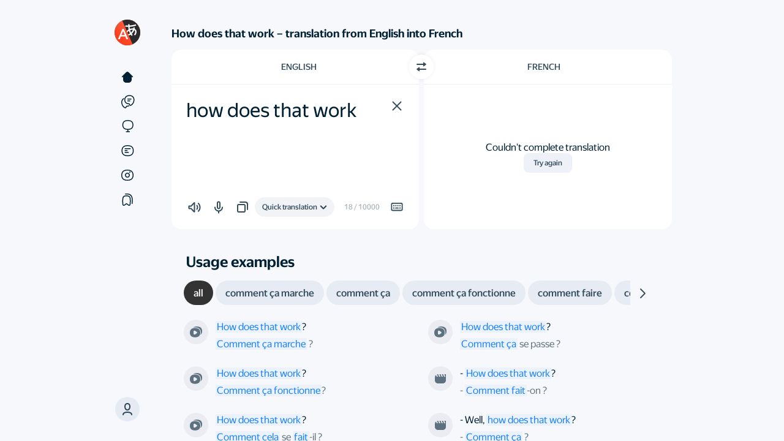

--- FILE ---
content_type: text/javascript
request_url: https://static-mon.yandex.net/static/main.js?pid=translate.yandex.ru
body_size: 28133
content:
"use strict";var __webpack_modules__={5120:function(e,t){Object.defineProperty(t,"__esModule",{value:!0}),t.getAndroidVersion=void 0,t.getAndroidVersion=function(e){void 0===e&&(e=window);var t=e.navigator.userAgent,o=t.indexOf("Android");return-1===o?-1:parseFloat(t.slice(o+8))}},5084:function(e,t,o){Object.defineProperty(t,"__esModule",{value:!0}),t.getBrowserName=void 0;var n=o(4523);t.getBrowserName=function(e){void 0===e&&(e=window);var t=(0,n.getUserAgent)(e),o=t.match(/(opera|chrome|safari|firefox|ucbrowser|msie|trident(?=\/))\/?\s*(\d+)/i)||[];if(/trident/i.test(o[1]))return"MSIE";if("Chrome"===o[1]){var r=t.match(/\b(OPR|Edge|YaBrowser)\/(\d+)/);if(null!==r)return r[1].replace("OPR","Opera")}return o[1]}},4523:function(e,t){Object.defineProperty(t,"__esModule",{value:!0}),t.getUserAgent=void 0,t.getUserAgent=function(e){void 0===e&&(e=window);try{return(e.navigator||{}).userAgent||""}catch(e){return""}}},3346:function(e,t,o){Object.defineProperty(t,"__esModule",{value:!0}),t.getIOSVersion=void 0;var n=o(8754);t.getIOSVersion=function(e){if(void 0===e&&(e=window),(0,n.getIsIOS)(e)&&e.navigator){var t=e.navigator.platform;if(t&&/iP(hone|od|ad)/.test(t)){var o=e.navigator.appVersion.match(/OS (\d+)_(\d+)_?(\d+)?/);if(o)return parseInt(o[1],10)}}return-1}},8679:function(e,t,o){Object.defineProperty(t,"__esModule",{value:!0}),t.getIfIsAndroid=void 0;var n=o(4447);t.getIfIsAndroid=function(e){void 0===e&&(e=window);var t=e.navigator.userAgent,o=void 0===t?"":t,r=/Android/.test(o),i=(0,n.isWindowsPhone)(e),a=/com\.yandex\.mobile\.metrica\.ads\.sdk.*?Android/.test(o);return r&&!i||a}},9213:function(e,t,o){Object.defineProperty(t,"__esModule",{value:!0}),t.isAndroidTV=void 0;var n=o(1816);t.isAndroidTV=function(e){return!!(0,n.isNonEmptyString)(e)&&e.toLowerCase().indexOf("androidtv")>=0}},6348:function(e,t,o){Object.defineProperty(t,"__esModule",{value:!0}),t.getIsAppleTouchDevice=void 0;var n=o(662);t.getIsAppleTouchDevice=function(e){return void 0===e&&(e=window),/Apple/.test(e.navigator.vendor)&&(0,n.getIsTouchScreenDevice)(e)}},6448:function(e,t,o){Object.defineProperty(t,"__esModule",{value:!0}),t.getIsChrome=void 0;var n=o(6926);t.getIsChrome=function(e){return void 0===e&&(e=window),/Chrome/.test(e.navigator.userAgent)&&/Google Inc/.test(e.navigator.vendor)&&!(0,n.getIsYaBrowser)(e)}},2059:function(e,t){Object.defineProperty(t,"__esModule",{value:!0}),t.isFirefox=void 0;t.isFirefox=function(e){return void 0===e&&(e=window),/firefox/.test(e.navigator.userAgent.toLowerCase())}},483:function(e,t,o){Object.defineProperty(t,"__esModule",{value:!0}),t.isHDPIScreen=void 0;var n=o(6830);t.isHDPIScreen=function(e){return void 0===e&&(e=window),(0,n.getPixelRatio)(e)>1}},8754:function(e,t,o){Object.defineProperty(t,"__esModule",{value:!0}),t.getIsIOS=void 0;var n=o(6364);t.getIsIOS=function(e){void 0===e&&(e=window);var t=e.navigator.userAgent.toLowerCase();return/ipad|iphone|ipod/.test(t)&&!e.MSStream&&!(0,n.isUCBrowser)(e)}},5389:function(e,t,o){Object.defineProperty(t,"__esModule",{value:!0}),t.getIsIphone=void 0;var n=o(4523),r=o(8754);t.getIsIphone=function(e){return void 0===e&&(e=window),(0,r.getIsIOS)(e)&&(0,n.getUserAgent)(e).toLowerCase().indexOf("iphone")>-1}},413:function(e,t){Object.defineProperty(t,"__esModule",{value:!0}),t.isMobile=t.getIsMobile=void 0;t.getIsMobile=function(e){return/Mobi|Android/i.test(e)};t.isMobile=function(e){return void 0===e&&(e=window),(0,t.getIsMobile)(e.navigator.userAgent)}},6060:function(e,t,o){Object.defineProperty(t,"__esModule",{value:!0}),t.isPhone=void 0;var n=o(4523),r=o(8679),i=o(5389);t.isPhone=function(e){return void 0===e&&(e=window),(0,i.getIsIphone)(e)||(0,r.getIfIsAndroid)(e)&&(0,n.getUserAgent)(e).toLowerCase().indexOf("mobile")>-1}},9796:function(e,t,o){Object.defineProperty(t,"__esModule",{value:!0}),t.getIsSafari=void 0;var n=o(4523);t.getIsSafari=function(e){void 0===e&&(e=window);var t=(0,n.getUserAgent)(e).toLowerCase();if(t.indexOf("android")>-1)return!1;var o=t.replace(/\(.+?\)/gi,"").split(" ").map((function(e){return e.trim().split("/")[0]})).filter((function(e){return e&&"mobile"!==e}));return 4===o.length&&"mozilla"===o[0]&&"applewebkit"===o[1]&&"version"===o[2]&&"safari"===o[3]}},6480:function(e,t,o){Object.defineProperty(t,"__esModule",{value:!0}),t.getIsSafariBasedBrowser=void 0;var n=o(6348),r=o(8754),i=o(9796);t.getIsSafariBasedBrowser=function(e){return void 0===e&&(e=window),(0,i.getIsSafari)(e)||(0,r.getIsIOS)(e)||(0,n.getIsAppleTouchDevice)(e)}},2798:function(e,t,o){Object.defineProperty(t,"__esModule",{value:!0}),t.isSmartTV=void 0;var n=o(8571),r=o(2849),i=o(8108),a=o(9213);t.isSmartTV=function(e){return(0,n.isWebOS)(e)||(0,r.isTizen)(e)||(0,i.isVIDAA)(e)||(0,a.isAndroidTV)(e)}},2849:function(e,t,o){Object.defineProperty(t,"__esModule",{value:!0}),t.isTizen=void 0;var n=o(1816);t.isTizen=function(e){return!!(0,n.isNonEmptyString)(e)&&e.toLowerCase().indexOf("tizen")>-1}},3677:function(e,t){Object.defineProperty(t,"__esModule",{value:!0}),t.hasTouchEvents=void 0,t.hasTouchEvents=function(e){return"ontouchstart"in e}},662:function(e,t,o){Object.defineProperty(t,"__esModule",{value:!0}),t.getIsTouchScreenDevice=void 0;var n=o(3677);t.getIsTouchScreenDevice=function(e){return void 0===e&&(e=window),(0,n.hasTouchEvents)(e)}},6364:function(e,t){Object.defineProperty(t,"__esModule",{value:!0}),t.isUCBrowser=void 0;t.isUCBrowser=function(e){return void 0===e&&(e=window),e.navigator.userAgent.indexOf("UCBrowser")>-1}},8108:function(e,t,o){Object.defineProperty(t,"__esModule",{value:!0}),t.isVIDAA=void 0;var n=o(1816);t.isVIDAA=function(e){return!!(0,n.isNonEmptyString)(e)&&(e.indexOf("VIDAA")>-1||e.indexOf("Hisense")>-1)}},8571:function(e,t,o){Object.defineProperty(t,"__esModule",{value:!0}),t.isWebOS=void 0;var n=o(1816);t.isWebOS=function(e){return!!(0,n.isNonEmptyString)(e)&&e.toLowerCase().indexOf("web0s")>-1}},4447:function(e,t){Object.defineProperty(t,"__esModule",{value:!0}),t.isWindowsPhone=void 0;t.isWindowsPhone=function(e){return void 0===e&&(e=window),/Windows Phone/i.test(e.navigator.userAgent)}},6926:function(e,t,o){Object.defineProperty(t,"__esModule",{value:!0}),t.getIsYaBrowser=void 0;var n=o(4523);t.getIsYaBrowser=function(e){return void 0===e&&(e=window),/YaBrowser/.test((0,n.getUserAgent)(e))}},2933:function(e,t){Object.defineProperty(t,"__esModule",{value:!0}),t.getPixelRatio=void 0,t.getPixelRatio=function(e){return void 0===e&&(e=window),e.devicePixelRatio||e.screen.deviceXDPI&&e.screen.deviceXDPI/e.screen.logicalXDPI||1}},6830:function(e,t,o){Object.defineProperty(t,"__esModule",{value:!0}),t.getPixelRatio=void 0;var n=o(2933);Object.defineProperty(t,"getPixelRatio",{enumerable:!0,get:function(){return n.getPixelRatio}})},6721:function(e,t,o){Object.defineProperty(t,"__esModule",{value:!0}),t.testProperty=void 0;var n=o(6126);t.testProperty=function(e,t){if(void 0===t&&(t=n.cssPrefixes),!e)return!1;var o=e.split(":"),r=o[0],i=o[1];if(i||(i="none"),window.CSS&&window.CSS.supports){for(var a=0;a<t.length;a++)if(window.CSS.supports(t[a]+r,i))return!0;return!1}var c=new Image;for(a=0;a<t.length;a++)if(c.style.cssText="".concat(t[a]+r,":").concat(i),c.style.length)return!0;return!1}},5154:function(e,t,o){Object.defineProperty(t,"__esModule",{value:!0}),t.IS_BROKEN_MATH_RANDOM=void 0;var n=o(3245);t.IS_BROKEN_MATH_RANDOM=!((0,n.checkNativeCode)(Math.random)&&Math.random()!=Math.random())},7537:function(e,t,o){Object.defineProperty(t,"__esModule",{value:!0}),t.random=void 0;var n=o(5154),r=o(8364);t.random=n.IS_BROKEN_MATH_RANDOM?r.pseudoRandom:function(){return Math.random()}},8364:function(e,t,o){Object.defineProperty(t,"__esModule",{value:!0}),t.pseudoRandom=void 0;var n=o(7546),r=2147483647,i=Date.now()*(0,n.performanceNow)()%r;t.pseudoRandom=function(){return((i=16807*i%r)-1)/2147483646}},3245:function(e,t){Object.defineProperty(t,"__esModule",{value:!0}),t.checkNativeCode=void 0,t.checkNativeCode=function(e,t){if(!e||!e.toString)return!1;try{var o=e.toString(),n=/\[native code\]/.test(o)||/\/\* source code not available \*\//.test(o);return n}catch(e){return!1}}},9750:function(e,t,o){Object.defineProperty(t,"__esModule",{value:!0}),t.checkNativeJSON=t.getNativeJSON=t.extractJSONFromIframe=void 0;var n,r=o(6388),i=o(5412),a=o(3245);t.extractJSONFromIframe=function(e){void 0===e&&(e=document.body);var t=(0,r.createHiddenFriendlyIFrame)(e);return{JSON:t.contentWindow.JSON,clean:function(){return(0,i.removeIframe)(t)}}},t.getNativeJSON=function(e){return void 0===e&&(e=window),void 0===n&&(n=u(e)?e.JSON:{stringify:c("stringify"),parse:c("parse")}),n};var c=function(e){return function(o){var n=(0,t.extractJSONFromIframe)(),r=n.JSON,i=n.clean;try{switch(e){case"parse":return r.parse(o);case"stringify":return r.stringify(o);default:return}}finally{i()}}};function u(e){return void 0===e&&(e=window),e.JSON&&(0,a.checkNativeCode)(e.JSON.stringify)&&(0,a.checkNativeCode)(e.JSON.parse)}t.checkNativeJSON=u},4529:function(e,t,o){Object.defineProperty(t,"__esModule",{value:!0}),t.getObjectKeys=void 0;var n=o(5006);t.getObjectKeys=function(e){if("function"==typeof Object.keys)return Object.keys(e);var t=[];for(var o in e)(0,n.hasOwnProperty)(e,o)&&t.push(o);return t}},5006:function(e,t){Object.defineProperty(t,"__esModule",{value:!0}),t.hasOwnProperty=void 0,t.hasOwnProperty=function(e,t){return Object.prototype.hasOwnProperty.call(e,t)}},6398:function(e,t){Object.defineProperty(t,"__esModule",{value:!0}),t.indexOf=void 0;t.indexOf=function(e,t,n,r){void 0===n&&(n=0),void 0===r&&(r=o);for(var i=n;i<e.length;i++)if(r(e[i],t))return i;return-1};var o=function(e,t){return e===t}},990:function(e,t,o){Object.defineProperty(t,"__esModule",{value:!0}),t.getDeviceName=t.getBrowserName=t.testProperty=t.isHDPIScreen=t.isPhone=t.isMobile=t.isWindowsPhone=t.androidVersion=t.isAndroid=t.iOSVersion=t.isIOS=t.isUCBrowser=t.isYaBrowser=t.isChrome=t.isFirefox=t.isSafariBasedBrowser=t.isSafari=void 0;var n=o(5120),r=o(3346),i=o(8679),a=o(6448),c=o(2059),u=o(483),s=o(8754),d=o(413),l=o(6060),f=o(9796),p=o(6480),v=o(6364),y=o(4447),h=o(6926),g=window;t.isSafari=(0,f.getIsSafari)(g),t.isSafariBasedBrowser=(0,p.getIsSafariBasedBrowser)(g),t.isFirefox=(0,c.isFirefox)(g),t.isChrome=(0,a.getIsChrome)(g),t.isYaBrowser=(0,h.getIsYaBrowser)(g),t.isUCBrowser=(0,v.isUCBrowser)(g),t.isIOS=(0,s.getIsIOS)(g),t.iOSVersion=(0,r.getIOSVersion)(g),t.isAndroid=(0,i.getIfIsAndroid)(g),t.androidVersion=(0,n.getAndroidVersion)(g),t.isWindowsPhone=(0,y.isWindowsPhone)(g),t.isMobile=(0,d.isMobile)(g),t.isPhone=(0,l.isPhone)(g),t.isHDPIScreen=(0,u.isHDPIScreen)(g);var _=o(6721);Object.defineProperty(t,"testProperty",{enumerable:!0,get:function(){return _.testProperty}});var b=o(5084);Object.defineProperty(t,"getBrowserName",{enumerable:!0,get:function(){return b.getBrowserName}}),t.getDeviceName=function(){return(t.isPhone?"phone":t.isMobile&&"tablet")||"desktop"}},9492:function(e,t,o){var n=this&&this.__assign||function(){return n=Object.assign||function(e){for(var t,o=1,n=arguments.length;o<n;o++)for(var r in t=arguments[o])Object.prototype.hasOwnProperty.call(t,r)&&(e[r]=t[r]);return e},n.apply(this,arguments)};Object.defineProperty(t,"__esModule",{value:!0}),t.deleteCookie=t.getCookie=t.setCookie=void 0;var r=o(9035);t.setCookie=function(e,t,o,n){void 0===n&&(n={}),(0,r.isDate)(n.expires)&&(n.expires=n.expires.toUTCString()),void 0===n.path&&(n.path="/");var i="";for(var a in n)n[a]&&(i+="; "+a,!0!==n[a]&&(i+="="+n[a]));try{var c="".concat(encodeURIComponent(String(t)),"=").concat(encodeURIComponent(String(o)));return e.cookie=c+i}catch(e){return}};t.getCookie=function(e,t){var o=[];try{o=e.cookie?e.cookie.split("; "):[]}catch(e){}for(var n,r=/(%[0-9A-Z]{2})+/g,i=0;i<o.length;i++){var a=o[i].split("="),c=a.slice(1).join("=");try{var u=a[0].replace(r,decodeURIComponent);if(c.replace(r,decodeURIComponent),t===u){n=decodeURIComponent(c);break}}catch(e){return}}return n};t.deleteCookie=function(e,o,r){(0,t.setCookie)(e,o,"",n(n({},r),{expires:new Date(0)}))}},1338:function(e,t,o){Object.defineProperty(t,"__esModule",{value:!0}),t.createFriendlyIFrame=void 0;var n=o(7594),r=o(7948);t.createFriendlyIFrame=function(e,t){var o=e.ownerDocument.createElement("iframe");if(t&&(0,n.setAttributes)(o,t),o.scrolling="no",o.setAttribute("allowfullscreen",""),o.style.display="block",e.appendChild(o),void 0!==o.contentDocument&&null!==o.contentDocument)return o.contentDocument.open(),o.contentDocument.close(),o.contentDocument.body.style.margin="0",o.style.borderWidth="0",o.contentDocument.body.style.width="100%",o.contentDocument.body.style.height="100%",o;(0,r.removeNodeFromParent)(o)}},6126:function(e,t){Object.defineProperty(t,"__esModule",{value:!0}),t.cssPrefixes=t.prefixes=void 0,t.prefixes=["","webkit","moz","o","ms"],t.cssPrefixes=["","-webkit-","-ms-","-moz-","-o-"]},6429:function(e,t,o){Object.defineProperty(t,"__esModule",{value:!0}),t.dateNow=void 0;var n=o(1048),r=Date&&(0,n.isFunction)(Date.now);t.dateNow=r?function(){return Date.now()}:function(){return(new Date).getTime()}},5165:function(e,t,o){Object.defineProperty(t,"__esModule",{value:!0}),t.getRootNode=void 0;var n=o(1048);t.getRootNode=function(e){var t=e.getRootNode;if((0,n.isFunction)(t))return t.call(e);for(var o=e;o.parentNode;)o=o.parentNode;return o}},3111:function(e,t){Object.defineProperty(t,"__esModule",{value:!0}),t.getStyle=void 0,t.getStyle=function(e,t){return void 0===t&&(t=window),("function"==typeof t.getComputedStyle?t.getComputedStyle(e,null):e.currentStyle)||{}}},1469:function(e,t,o){Object.defineProperty(t,"__esModule",{value:!0}),t.isNodeInDom=void 0;var n=o(5165),r=o(5438),i=o(8601);t.isNodeInDom=function(e){for(var t=e.ownerDocument&&e.ownerDocument.defaultView?e.ownerDocument.defaultView:window,o=e;o;){if(o&&t.document.body.contains(o))return!0;var a=(0,n.getRootNode)(o);if(!(0,i.isShadowRoot)(a)||!(0,r.isRealHTMLElement)(a.host))return!1;o=a.host}return!1}},5438:function(e,t,o){Object.defineProperty(t,"__esModule",{value:!0}),t.isRealHTMLElement=void 0;var n=o(3111);t.isRealHTMLElement=function(e){try{return"display"in(0,n.getStyle)(e)}catch(e){return!1}}},8601:function(e,t,o){Object.defineProperty(t,"__esModule",{value:!0}),t.isShadowRoot=void 0;var n=o(2770);t.isShadowRoot=function(e){return!!e&&"ShadowRoot"===(0,n.getInternalClass)(e)}},2770:function(e,t){Object.defineProperty(t,"__esModule",{value:!0}),t.getInternalClass=void 0;var o={}.toString,n=/\[object (\w+)\]/;t.getInternalClass=function(e){var t=o.call(e);if(!t)return null;var r=t.match(n);if(!r)return null;var i=r[1];return i||null}},6388:function(e,t,o){Object.defineProperty(t,"__esModule",{value:!0}),t.createHiddenFriendlyIFrame=void 0;var n=o(1338);t.createHiddenFriendlyIFrame=function(e){var t=(0,n.createFriendlyIFrame)(e);return t.width="0",t.height="0",t.style.position="absolute",t}},5412:function(e,t,o){Object.defineProperty(t,"__esModule",{value:!0}),t.removeIframe=void 0;var n=o(7948);t.removeIframe=function(e){e.src="",(0,n.removeNodeFromParent)(e)}},9035:function(e,t,o){Object.defineProperty(t,"__esModule",{value:!0}),t.isDate=void 0;var n=o(2770);t.isDate=function(e){return e instanceof Date||"Date"===(0,n.getInternalClass)(e)}},1048:function(e,t,o){Object.defineProperty(t,"__esModule",{value:!0}),t.isFunction=void 0;var n=o(2770);t.isFunction=function(e){return"function"==typeof e||"Function"===(0,n.getInternalClass)(e)}},7546:function(e,t,o){Object.defineProperty(t,"__esModule",{value:!0}),t.performanceNow=t.performanceNowShim=t.isPerformanceNowSupported=void 0;var n=o(6429),r=o(1048),i="undefined"==typeof window?void 0:window.performance;t.isPerformanceNowSupported=i&&(0,r.isFunction)(i.now);var a=i&&i.timing&&i.timing.navigationStart?i.timing.navigationStart:(0,n.dateNow)(),c=0;t.performanceNowShim=function(){var e=(0,n.dateNow)()-a;return c=Math.max(e,c)},t.performanceNow=t.isPerformanceNowSupported?function(){return i.now()}:function(){return(0,t.performanceNowShim)()}},7948:function(e,t){Object.defineProperty(t,"__esModule",{value:!0}),t.removeNodeFromParent=void 0,t.removeNodeFromParent=function(e){if(e){var t=e.parentElement;t&&t.removeChild(e)}}},7594:function(e,t,o){Object.defineProperty(t,"__esModule",{value:!0}),t.setAttributes=void 0;var n=o(4529);t.setAttributes=function(e,t){e&&(0,n.getObjectKeys)(t).forEach((function(o){var n=t[o];null===n?e.removeAttribute(o):e.setAttribute(o,n)}))}},1816:function(e,t,o){Object.defineProperty(t,"__esModule",{value:!0}),t.isNonEmptyString=void 0;var n=o(2191);t.isNonEmptyString=function(e){return(0,n.isString)(e)&&e.length>0}},2191:function(e,t){Object.defineProperty(t,"__esModule",{value:!0}),t.isString=void 0,t.isString=function(e){return"string"==typeof e}},9977:function(e,t){Object.defineProperty(t,"__esModule",{value:!0}),t.startsWith=void 0,t.startsWith=function(e,t){return t===e.substring(0,t.length)}},6139:function(e,t){Object.defineProperty(t,"__esModule",{value:!0}),t.getUserAgent=void 0,t.getUserAgent=function(e){void 0===e&&(e=window);try{return(e.navigator||{}).userAgent||""}catch(e){return""}}},4562:function(e,t){Object.defineProperty(t,"__esModule",{value:!0}),t.isFirefox=void 0;t.isFirefox=function(e){return void 0===e&&(e=window),/firefox/.test(e.navigator.userAgent.toLowerCase())}},2903:function(e,t,o){Object.defineProperty(t,"__esModule",{value:!0}),t.isMobile=void 0;var n=o(6375);t.isMobile=(0,n.isMobile)()},6375:function(e,t,o){Object.defineProperty(t,"__esModule",{value:!0}),t.isMobile=void 0;var n=o(2798);t.isMobile=function(e){void 0===e&&(e=window);var t=e.navigator.userAgent,o="string"==typeof t&&t.includes("Mac")&&"ontouchend"in document;return!(0,n.isSmartTV)(t)&&(o||/Mobi|Android|iPad/i.test(t))}},4947:function(e,t,o){Object.defineProperty(t,"__esModule",{value:!0}),t.getIsSafari=void 0;var n=o(6139);t.getIsSafari=function(e){void 0===e&&(e=window);var t=(0,n.getUserAgent)(e).toLowerCase();if(t.indexOf("android")>-1)return!1;var o=t.replace(/\(.+?\)/gi,"").split(" ").map((function(e){return e.trim().split("/")[0]})).filter((function(e){return e&&"mobile"!==e}));return 4===o.length&&"mozilla"===o[0]&&"applewebkit"===o[1]&&"version"===o[2]&&"safari"===o[3]}},5179:function(e,t){Object.defineProperty(t,"__esModule",{value:!0}),t.getHasObjectDefineProperty=void 0;t.getHasObjectDefineProperty=function(e){void 0===e&&(e=window);var t=e.Object;try{var o={};return t.defineProperty(o,"sentinel",{}),"sentinel"in o}catch(e){return!1}}},5972:function(e,t){Object.defineProperty(t,"__esModule",{value:!0}),t.checkNativeCode=void 0,t.checkNativeCode=function(e,t){if(!e||!e.toString)return!1;try{var o=e.toString(),n=/\[native code\]/.test(o)||/\/\* source code not available \*\//.test(o);return n}catch(e){return!1}}},3278:function(e,t,o){Object.defineProperty(t,"__esModule",{value:!0}),t.getNativeMethod=void 0;var n=o(5972);t.getNativeMethod=function(e,t){var o=e[t];if(!(0,n.checkNativeCode)(o)){var r=o;try{delete e[t];var i=e[t];"function"==typeof i&&(o=i),e[t]=r}catch(e){}}return o}},3405:function(e,t,o){Object.defineProperty(t,"__esModule",{value:!0}),t.forOwn=void 0;var n=o(3664);t.forOwn=function(e,t,o){for(var r in e)(0,n.hasOwnProperty)(e,r)&&t.call(o,e[r],r,e)}},3490:function(e,t,o){Object.defineProperty(t,"__esModule",{value:!0}),t.getObjectKeys=void 0;var n=o(3664);t.getObjectKeys=function(e){if("function"==typeof Object.keys)return Object.keys(e);var t=[];for(var o in e)(0,n.hasOwnProperty)(e,o)&&t.push(o);return t}},3664:function(e,t){Object.defineProperty(t,"__esModule",{value:!0}),t.hasOwnProperty=void 0,t.hasOwnProperty=function(e,t){return Object.prototype.hasOwnProperty.call(e,t)}},9010:function(e,t){function o(e){return o="function"==typeof Symbol&&"symbol"==typeof Symbol.iterator?function(e){return typeof e}:function(e){return e&&"function"==typeof Symbol&&e.constructor===Symbol&&e!==Symbol.prototype?"symbol":typeof e},o(e)}Object.defineProperty(t,"__esModule",{value:!0}),t.isObject=void 0,t.isObject=function(e){var t=o(e);return Boolean(e)&&("object"===t||"function"===t)}},6555:function(e,t,o){Object.defineProperty(t,"__esModule",{value:!0}),t.get=void 0;var n=o(9010);t.get=function(e,t){for(var o=0,r=t.split(".");o<r.length;o++){var i=r[o];if(!(0,n.isObject)(e)){e=void 0;break}e=e[i]}return e}},7802:function(e,t){Object.defineProperty(t,"__esModule",{value:!0}),t.M=void 0,t.M={"detect": {"links": [{"type": "head", "src": "https://yandex.ru/ads/system/context.js"}], "trusted": [], "custom": ["<div class=\"adbanner\" id=\"AdFox_banner\"></div>", "<div class=\"advblock\" id=\"yandex_ad\"></div>", "<div class=\"b-adv\" id=\"yandex_rtb\"></div>", "<div class=\"b-banner\"></div>", "<div class=\"bannerad\"></div>", "<div class=\"pagead\"></div>", "<div class=\"pub_300x250m\"></div>", "<div class=\"pub_728x90\"></div>", "<div class=\"reklama\"></div>", "<div class=\"sideads\"></div>", "<div class=\"smart-info-wrapper\"></div>", "<div class=\"sponsoredlinks\"></div>", "<div class=\"text-ad\"></div>"], "iframes": []}, "pid": "translate.yandex.ru", "extuidCookies": ["addruid", "addruid"], "cookieMatching": {"publisherTag": "", "types": [], "redirectUrl": "//an.yandex.ru/mapuid/", "imageUrl": "https://statchecker.yandex.ru/mapuid/", "publisherKey": "eyJ0eXAiOi", "cryptedUidUrl": "https://http-check-headers.yandex.ru", "cryptedUidCookie": "crookie", "cryptedUidTTL": 336}, "cookieDomain": {"type": 0, "list": []}, "countToXhr": false, "cookieTTL": 336, "log": {"percent": 0}, "rtbRequestViaScript": false, "treeProtection": {"enabled": false}, "hideMetaArgsUrlMaxSize": 3100, "disableShadow": false, "renderWidgetWithoutSD": false, "renderTGAWithoutSD": false, "renderMediaWithoutSD": false, "enabledSendBeacon": false, "cookieName": "trnsl-prod-bltsr", "deprecatedCookies": ["instruction", "computer", "HgGedof", "involved", "engineering", "telecommunications", "discussion", "substantial", "specific", "engineer", "adequate", "Silver", "Mercury", "Bismuth", "Silicon", "Tennessine", "Zinc", "Sulfur", "Nickel", "Radon", "Manganese", "LBCBNrZSu", "VTouhmwR", "TbwgcPzRMgzVo", "liPkbtFdIkYqc", "HOhdORSx", "EMCzniGaQ", "PIwsfZeu", "FxuGQqNNo", "sMLIIeQQeFnYt", "pClnKCSBXcHUp", "tCTmkfFoXn", "zmFQeXtI", "ScSvCIlBC", "kNAcVGYFWhx", "jsOmqPGh", "OqYspIFcUpLY", "XcfPaDInQpzKj", "hcxWnzbUzfz", "MGphYZof", "NBgfDVFir", "qgZTpupNMGJBM", "mcBaGDt", "BgeeyNoBJuyII", "orrXTfJaS", "FgkKdCjPqoMFm", "EIXtkCTlX", "KIykI", "JPIqApiY"], "hideLinks": false, "invertedCookieEnabled": true, "removeAttributeId": false, "blockToIframeSelectors": [], "detectLogPortion": 0, "additionalParams": {}, "encode": {"key": "w6VvMPmijh9T2YsKwLHJI0IvVaHr7Kz0BUDtnJ7-mASe-BXe4MzIOPbdwlQmlILV-f-G_BRwmRBA48ZQKQTEQg=="},"fn":{"encodeCSS":function(className){var base64alphabet='ABCDEFGHIJKLMNOPQRSTUVWXYZabcdefghijklmnopqrstuvwxyz0123456789-_=';function decodeUInt8String(input){var output=[];var i=0;while(i<input.length){var enc1=base64alphabet.indexOf(input.charAt(i++));var enc2=base64alphabet.indexOf(input.charAt(i++));var enc3=base64alphabet.indexOf(input.charAt(i++));var enc4=base64alphabet.indexOf(input.charAt(i++));var chr1=(enc1<<2)|(enc2 >> 4);var chr2=((enc2&15)<<4)|(enc3 >> 2);var chr3=((enc3&3)<<6)|enc4;output.push(String.fromCharCode(chr1));if(enc3!==64){output.push(String.fromCharCode(chr2));}if(enc4!==64){output.push(String.fromCharCode(chr3));}}return output.join('');}function encodeUInt8String(input){var output='';var i=0;while(i<input.length){var chr1=input.charCodeAt(i++);var chr2=input.charCodeAt(i++);var chr3=input.charCodeAt(i++);var enc1=chr1 >> 2;var enc2=((chr1&3)<<4)|(chr2 >> 4);var enc3=((chr2&15)<<2)|(chr3 >> 6);var enc4=chr3&63;if(isNaN(chr2)){enc3=enc4=64;} else if(isNaN(chr3)){enc4=64;}output=output+base64alphabet.charAt(enc1)+base64alphabet.charAt(enc2)+base64alphabet.charAt(enc3)+base64alphabet.charAt(enc4);}return output;}function getKey(){return decodeUInt8String("w6VvMPmijh9T2YsKwLHJI0IvVaHr7Kz0BUDtnJ7-mASe-BXe4MzIOPbdwlQmlILV-f-G_BRwmRBA48ZQKQTEQg==");}function xor(data,key){var result=[];for(var i=0; i<data.length; i++){var xored=data.charCodeAt(i)^key.charCodeAt(i%key.length);result.push(String.fromCharCode(xored));}return result.join('');}function cropEquals(base64){return base64.replace(/=+$/,'');}function encode(url){var xoredUrl=xor(url,getKey());return cropEquals(encodeUInt8String(xoredUrl));}var encoded=encode(className);var CHAR_CODE_A='a'.charCodeAt(0);var firstChar=String.fromCharCode(getKey().charCodeAt(0)%26+CHAR_CODE_A);return(firstChar+encoded).replace(/-/g,'a');},"encodeUrl":function(url){var seed="e99e67";var base64alphabet='ABCDEFGHIJKLMNOPQRSTUVWXYZabcdefghijklmnopqrstuvwxyz0123456789-_=';function decodeUInt8String(input){var output=[];var i=0;while(i<input.length){var enc1=base64alphabet.indexOf(input.charAt(i++));var enc2=base64alphabet.indexOf(input.charAt(i++));var enc3=base64alphabet.indexOf(input.charAt(i++));var enc4=base64alphabet.indexOf(input.charAt(i++));var chr1=(enc1<<2)|(enc2 >> 4);var chr2=((enc2&15)<<4)|(enc3 >> 2);var chr3=((enc3&3)<<6)|enc4;output.push(String.fromCharCode(chr1));if(enc3!==64){output.push(String.fromCharCode(chr2));}if(enc4!==64){output.push(String.fromCharCode(chr3));}}return output.join('');}function encodeUInt8String(input){var output='';var i=0;while(i<input.length){var chr1=input.charCodeAt(i++);var chr2=input.charCodeAt(i++);var chr3=input.charCodeAt(i++);var enc1=chr1 >> 2;var enc2=((chr1&3)<<4)|(chr2 >> 4);var enc3=((chr2&15)<<2)|(chr3 >> 6);var enc4=chr3&63;if(isNaN(chr2)){enc3=enc4=64;} else if(isNaN(chr3)){enc4=64;}output=output+base64alphabet.charAt(enc1)+base64alphabet.charAt(enc2)+base64alphabet.charAt(enc3)+base64alphabet.charAt(enc4);}return output;}function repeat(str,count){var result=[];for(var i=0; i<count; i++){result.push(str);}return result.join('');}function getKey(){return decodeUInt8String("w6VvMPmijh9T2YsKwLHJI0IvVaHr7Kz0BUDtnJ7-mASe-BXe4MzIOPbdwlQmlILV-f-G_BRwmRBA48ZQKQTEQg==");}function xor(data,key){var result=[];for(var i=0; i<data.length; i++){var xored=data.charCodeAt(i)^key.charCodeAt(i%key.length);result.push(String.fromCharCode(xored));}return result.join("");}function cropEquals(base64){return base64.replace(/=+$/,"");}function encode(url){var xoredUrl=xor(url,getKey());return cropEquals(encodeUInt8String(xoredUrl));}var sdr=653939653637;function getRandomInt(min,max){sdr=(sdr*73)%9949;var rand=min+(sdr/9950)*(max+1-min);rand=Math.floor(rand);return rand;}function getRandomChar(from,to){from=from||"a";to=to||"z";var charCode=getRandomInt(from.charCodeAt(0),to.charCodeAt(0));return String.fromCharCode(charCode);}function mixWithSlashes(encodedUrl){var CHUNK_LENGTH=7;var urlParts=encodedUrl.match(/.{1,7}/g);if(urlParts===null){return encodedUrl;}var urlTemplate=[["/", 1]];var symbolsToInsert='';var symbolsToInsertSet='';for(var i=0; i<urlTemplate.length; i++){symbolsToInsert+=repeat(urlTemplate[i][0],urlTemplate[i][1]);symbolsToInsertSet+=urlTemplate[i][0];}for(var i=0; i<urlParts.length-1&&i<symbolsToInsert.length; i++){var positionToInsert=getRandomInt(1,CHUNK_LENGTH-1);var part=urlParts[i].split("");part.splice(positionToInsert,0,symbolsToInsert[i]);urlParts[i]=part.join("");}var url=urlParts.join("");if(symbolsToInsertSet.indexOf('&')!==-1){return url.replace(/&(lt|gt)/ig,'$1');}else{return url}}function cryptNumber(num,minEncryptedLength){var k=seed.charCodeAt(0);var b=seed.charCodeAt(5);var result=(num*k+b).toString().split("");while(result.length<minEncryptedLength){var positionToInsert=getRandomInt(0,result.length);var charToInsert=getRandomChar();result.splice(positionToInsert,0,charToInsert);}result.push("/");return result.join("");}function expandUrl(url,minLengthDecoded){if(minLengthDecoded > url.length){var symbolsToGenerate=Math.max(minLengthDecoded-url.length-1,0); var randomSymbols="";for(var i=0; i<symbolsToGenerate; i++){randomSymbols+=getRandomChar();}return url+" "+randomSymbols;}return url;}function isEncodedUrl(url){if(url.indexOf("e99e67")===-1){return false;}if(/^(?:https?:)?\/\/[^/]+?(?:\/\_crpd\/|\/|\/naydex\/translate\-yandex\-ru\/)\w{9}\/?e99e67./.test(url)){return true;}return false;}if(isEncodedUrl(url)){return url;}var expandedUrl=url+"__AAB_ORIGINaab-pub.s3.yandex.net__";var url_is_subdocument=false;if(/^(?:https?:)?\/\/yastat(?:ic)?\.net\/safeframe-bundles\/[\d.\-\/]*\/(?:protected\/)?render(?:_adb)?\.html$/.test(url)){expandedUrl=expandUrl(expandedUrl,2312); url_is_subdocument=true;} else if(/^(?:https?:)?\/\/cryprox\.yandex\.net\/bamboozled/.test(url)){expandedUrl="/bamboozled";} else{expandedUrl=expandUrl(expandedUrl,2312); }var encoded=encode(expandedUrl);var encodedLink=mixWithSlashes(encoded);var linkLength=encoded.length;var url_prefix="https://aab-pub.s3.yandex.net/_crpd/";if(/yastatic\.net\/(?:react|jquery|share2)\/.*?|yastatic\.net\/s3\/translate\/.*?|beta\-translate\.s3\.yandex\.net\/.*?|aab\-pub\.s3\.yandex\.net\/iframe\.html|favicon\.yandex\.net\/favicon.*?|(?:st\.)?yandexadexchange\.net\/.*?|avatars\-fast\.yandex\.net\/.*?|direct\.yandex\.ru\/\?partner|yastatic\.net\/islands\/.*?|(?:betastatic\.)?yastat(?:ic)?\.net\/(?:pcode(?:-static|-bundles|-dynamic|-native(?:-an|-bundles)?)?|partner-code(?:-bundles)?|vas-bundles|awaps-ad-sdk-js(?:-bundles)?|safeframe(?:-bundles)?|mraid(?:-bundles)?|yandex-video-player-iframe-api(?:-bundles)?)\/[\w\-._~:\/?#\[\]@!$&''()*+,;=.%{}\\]*?|(?:betastatic\.)?yastat(?:ic)?\.net\/.*(?:\.|%2[Ee])(?:(?:s|%73)(?:w|%77)(?:f|%66)|(?:h|%68)(?:t|%74)(?:m|%6[Dd])(?:l|%6[Cc])?)(?:(?:\?|%3[Ff]).*)?|(?:storage|avatars)\.mds\.yandex\.net\/.*?/.test(url)){url_prefix="https://yastatic.net/naydex/translate-yandex-ru/"; }if(url.indexOf('//')===0){url_prefix=url_prefix.replace(/^https?:/,'');}var prefix=url_prefix+cryptNumber(linkLength,9)+seed;var lastSlash=false?"/":"";var result=prefix+encodedLink+lastSlash;if(false&&url_is_subdocument){return result.replace(/^https?:/,'').replace(/(^\/\/)/,'').replace(/(.*?\/)/,'/');} else{return result;}},"decodeUrl":function(url){var base64alphabet='ABCDEFGHIJKLMNOPQRSTUVWXYZabcdefghijklmnopqrstuvwxyz0123456789-_=';function decodeUInt8String(input){var output=[];var i=0;input=input.replace(/[^A-Za-z0-9\-_=]/g,'');while(i<input.length){var enc1=base64alphabet.indexOf(input.charAt(i++));var enc2=base64alphabet.indexOf(input.charAt(i++));var enc3=base64alphabet.indexOf(input.charAt(i++));var enc4=base64alphabet.indexOf(input.charAt(i++));var chr1=(enc1<<2)|(enc2 >> 4);var chr2=((enc2&15)<<4)|(enc3 >> 2);var chr3=((enc3&3)<<6)|enc4;output.push(String.fromCharCode(chr1));if(enc3!==64){output.push(String.fromCharCode(chr2));}if(enc4!==64){output.push(String.fromCharCode(chr3));}}return output.join('');}function addEquals(base64){while(base64.length%4!==0){base64+='=';}return base64;}function getKey(){return decodeUInt8String("w6VvMPmijh9T2YsKwLHJI0IvVaHr7Kz0BUDtnJ7-mASe-BXe4MzIOPbdwlQmlILV-f-G_BRwmRBA48ZQKQTEQg==");}function xor(data,key){var result=[];for(var i=0; i<data.length; i++){var xored=data.charCodeAt(i)^key.charCodeAt(i%key.length);result.push(String.fromCharCode(xored));}return result.join('');}function decode(encodedUrl){var fullUrl=addEquals(encodedUrl);return xor(decodeUInt8String(fullUrl),getKey());}function isEncodedUrl(url){if(url.indexOf("e99e67")===-1){return false;}if(/^(?:https?:)?\/\/[^/]+?(?:\/\_crpd\/|\/|\/naydex\/translate\-yandex\-ru\/)\w{9}\/?e99e67./.test(url)){return true;}return false;}if(!isEncodedUrl(url)){return url;}var lastSymbolInUrl=url.slice(-1);var encodedUrl=url;if(false&&lastSymbolInUrl==="/"){encodedUrl=encodedUrl.slice(0,-1);}encodedUrl=encodedUrl.split("e99e67")[1];encodedUrl=addEquals(encodedUrl.replace(/[\/?.=&!$()|*~\[\]^<>\\]/g,""));return decode(encodedUrl).replace(/\s[a-zA-Z\s]*$/,"").replace(/__AAB_ORIGIN.*?__/,"");},"isEncodedUrl":function(url){if(url.indexOf("e99e67")===-1){return false;}if(/^(?:https?:)?\/\/[^/]+?(?:\/\_crpd\/|\/|\/naydex\/translate\-yandex\-ru\/)\w{9}\/?e99e67./.test(url)){return true;}return false;}}}},5264:function(e,t,o){Object.defineProperty(t,"__esModule",{value:!0}),t.DetectCookieSetter=void 0;var n=o(365),r=o(9492),i=o(2262),a=o(5525),c=o(1713),u=function(){function e(e,t){var o=this;this.cookiesToSet=[],this.win=e,this.doc=t,(0,i.addEventListener)(e,"beforeunload",(function(){return o._setCookies()})),(0,i.addEventListener)(e,"pagehide",(function(){return o._setCookies()}))}return e.prototype.planCookieSet=function(e){e.name&&this.cookiesToSet.push({name:e.name,value:e.value,expires:e.expires,domain:this.getSLDWithSubdomains()})},e.prototype.planCookieDelete=function(e){return!(!e.name||void 0===(0,r.getCookie)(this.doc,e.name))&&(this._setCookie({name:e.name,value:e.value,domain:this.getSLDWithSubdomains()}),this.cookiesToSet.push({name:e.name,value:e.value,expires:new Date(0),domain:this.getSLDWithSubdomains()}),!0)},e.prototype.getCookiesToSet=function(){return this.cookiesToSet},e.prototype.getSLDWithSubdomains=function(){return".".concat((0,c.getSLD)(this.win.location.hostname))},e.prototype._setCookie=function(e){(0,a.setCookie)(this.doc,e.name,e.value,{expires:e.expires,domain:e.domain,secure:!0,sameSite:"None"})},e.prototype._setCookies=function(){var e=this;(0,n.forEach)(this.cookiesToSet,(function(t){return e._setCookie(t)}),this),this.cookiesToSet=[]},e}();t.DetectCookieSetter=u},3294:function(e,t){Object.defineProperty(t,"__esModule",{value:!0}),t.AdblockCookieMatchingType=t.AdblockConfigKeysForSsr=void 0,t.AdblockConfigKeysForSsr=["enabledSendBeacon"],function(e){e[e.doNotMatch=0]="doNotMatch",e[e.image=1]="image",e[e.refresh=2]="refresh",e[e.all=3]="all",e[e.scrumble=4]="scrumble"}(t.AdblockCookieMatchingType||(t.AdblockCookieMatchingType={}))},1454:function(e,t,o){Object.defineProperty(t,"__esModule",{value:!0}),t.config=void 0;var n=o(3294),r=o(7802).M,i={pid:"",encode:{key:""},detect:{links:[],custom:[],iframes:[]},cookieMatching:{publisherTag:"",publisherKey:"",types:[],type:n.AdblockCookieMatchingType.doNotMatch,redirectUrl:["//an.yand","ex.ru/map","uid/"].join(""),imageUrl:"/static/img/logo.gif/",cryptedUidUrl:"https://http-check-headers.yandex.ru",cryptedUidCookie:"crookie",cryptedUidTTL:336},blockerTests:{},additionalParams:{},cookieTTL:336,extuidCookies:[],debug:!1,force:!1,renderTGAWithoutSD:!1,renderMediaWithoutSD:!1,renderWidgetWithoutSD:!1,forcecry:{enabled:!1,expires:0,percent:0},treeProtection:{enabled:!1},countToXhr:!1,blockToIframeSelectors:[],pcodeDebug:!1};t.config="string"==typeof r?i:r},5525:function(e,t,o){Object.defineProperty(t,"__esModule",{value:!0}),t.setCookie=void 0;var n=o(9035);t.setCookie=function(e,t,o,r){if(void 0===r&&(r={}),""!==t&&""!==o&&("number"!=typeof o||isFinite(o))){(0,n.isDate)(r.expires)&&(r.expires=r.expires.toUTCString()),void 0===r.path&&(r.path="/");var i="";for(var a in r)r.hasOwnProperty(a)&&r[a]&&(i+="; "+a,!0!==r[a]&&(i+="="+r[a]));try{var c="".concat(String(t),"=").concat(String(o));return e.cookie=c+i}catch(e){return}}}},8112:function(e,t,o){Object.defineProperty(t,"__esModule",{value:!0}),t.cookieMatching=t.COOKIE_MATCHING_FAIL_KEY=void 0;var n=o(9634),r=o(9492),i=o(9204),a=o(2143),c=o(1108),u=o(2561),s=o(3294),d=o(1454),l=o(5525),f=o(505),p=o(1713),v=o(3738),y=o(7418),h=d.config.cookieMatching,g="addruid",_="cmtchd";function b(e,o,n,r,i){if(void 0===i&&(i=[]),n.length){var a=n.slice(),c=null;switch(a.shift()){case s.AdblockCookieMatchingType.scrumble:c=O;break;case s.AdblockCookieMatchingType.image:c=m;break;case s.AdblockCookieMatchingType.refresh:c=w}c?c(e,o,r,(function(t,n){t||(n&&i.push(n),b(e,o,a,r,i))})):b(e,o,a,r,i)}else y.safeLocalStorage.setItem(t.COOKIE_MATCHING_FAIL_KEY,JSON.stringify(i))}function O(e,t,o,n){var a=h.cryptedUidUrl||"https://http-check-headers.yandex.ru",c=h.cryptedUidCookie||"crookie",u=h.cryptedUidTTL||336;(0,r.getCookie)(t,c)&&k(t)?n(!0):(0,v.xhrRequest)("GET",a,!0,(function(o){if(200===o.status&&o.response){var r=(0,i.add)(new Date,u,i.DateType.hour);P(e,t,c,o.response,r);var s=(0,i.add)(new Date,Math.floor(u/2),i.DateType.hour);P(e,t,_,C(new Date),s),n(!0)}else n(!1,{response:o.response,url:a,date:Date.now(),typeOfMatching:"scrumble"})}),(function(){n(!1,{url:a,date:Date.now(),typeOfMatching:"scrumble"})}))}function m(e,t,o,n){var r=T(e,t);if(k(t))n(!0);else{var a=new Image;a.onload=function(){var o=(0,i.add)(new Date,7,i.DateType.day);P(e,t,_,C(new Date),o),n(!0)},a.onerror=function(){n(!1,{url:a.src,date:Date.now(),typeOfMatching:"image"})},a.src=[h.imageUrl,h.publisherTag,"/",r,"?","&jsredir=0"].join("")}}function w(e,t,o,n){var r=T(e,t);if(k(t))n(!0);else{if(o!==f.BLOCKERS.UBLOCK){if("http:"===t.location.protocol||o===f.BLOCKERS.FF_PRIVATE){var a=(0,i.add)(new Date,7,i.DateType.day);P(e,t,_,C(new Date),a)}e.location.href=[h.redirectUrl,h.publisherTag,"/",r,"?","location=",encodeURIComponent(t.location.href),"&jsredir=1","&sign=",S(t,r)].join("")}n(!0)}}function S(e,t){var o=(0,a.crc32)([e.referrer,navigator.userAgent,e.location.href,t,h.publisherKey].join(""));return String(o)}function k(e){var t=(0,r.getCookie)(e,_);if(!t)return!1;var o,n=(o=t,new Date(Number((0,u.decodeUInt8String)(o))));return!h.expiredDate||Number(n)>Number(new Date(h.expiredDate))}function C(e){return(0,u.encodeUInt8String)(String(Number(e)))}function T(e,t){var o=(0,r.getCookie)(t,g);if(!(0,n.isString)(o)){o=function(){for(var e=String(Number(new Date)).split(""),t=[],o=0;o<e.length;o++){var n=Math.random()<.5?(0,c.getRandomChar)():(0,c.getRandomChar)("A","Z");Math.random()<.5?(t.push(n),t.push(e[o])):(t.push(e[o]),t.push(n))}return t.join("")}();var a=(0,i.add)(new Date,1,i.DateType.year);P(e,t,g,o,a),(0,r.deleteCookie)(t,_)}return o}function P(e,t,o,n,r){(0,l.setCookie)(t,o,n,{expires:r,domain:".".concat((0,p.getSLD)(e.location.hostname)),secure:!0,sameSite:"None"})}t.COOKIE_MATCHING_FAIL_KEY="COOKIE_MATCHING_FAIL",t.cookieMatching=function(e,t,o){var n=h.types;if(n||(n=[],h.type!==s.AdblockCookieMatchingType.scrumble&&h.type!==s.AdblockCookieMatchingType.all||n.push(s.AdblockCookieMatchingType.scrumble),h.type!==s.AdblockCookieMatchingType.image&&h.type!==s.AdblockCookieMatchingType.all||n.push(s.AdblockCookieMatchingType.image),h.type!==s.AdblockCookieMatchingType.refresh&&h.type!==s.AdblockCookieMatchingType.all||n.push(s.AdblockCookieMatchingType.refresh)),0!==n.length&&-1===n.indexOf(s.AdblockCookieMatchingType.doNotMatch))if(function(e){var t=(0,r.getCookie)(e,g);if(!t)return!1;var o=[h.redirectUrl,h.publisherTag,"/",t,"?","location=",encodeURIComponent(e.location.href),"&jsredir=1"].join("");return 0===e.referrer.replace(/^https?:/,"").indexOf(o)}(t)){var a=(0,i.add)(new Date,7,i.DateType.day);P(e,t,_,C(new Date),a)}else b(e,t,n,o)}},1377:function(e,t,o){function n(e){return n="function"==typeof Symbol&&"symbol"==typeof Symbol.iterator?function(e){return typeof e}:function(e){return e&&"function"==typeof Symbol&&e.constructor===Symbol&&e!==Symbol.prototype?"symbol":typeof e},n(e)}var r=this&&this.__spreadArray||function(e,t,o){if(o||2===arguments.length)for(var n,r=0,i=t.length;r<i;r++)!n&&r in t||(n||(n=Array.prototype.slice.call(t,0,r)),n[r]=t[r]);return e.concat(n||Array.prototype.slice.call(t))};Object.defineProperty(t,"__esModule",{value:!0}),t.detect=t.addCallbackToQueue=t.isDetected=t.isRunning=t.resetYaAdb=void 0;var i=o(9492),a=o(6347),c=o(1454),u=o(8946),s=o(9996),d=o(505),l=o(1956),f=o(8488),p=o(2926),v=o(2135),y=o(3825),h=(0,y.encode)("aab_context"),g=S(window,"Ya"),_=S(g,h),b=(0,y.encode)("antiadb_callback"),O=(0,y.encode)("antiadb_detected"),m=(0,y.encode)("antiadb_running"),w=(0,y.encode)("antiadb_blocker");function S(e,t){var o={__proto__:null,hasOwnProperty:Object.hasOwnProperty};try{var r=e[t]=e[t]||o;return r&&"object"===n(r)||(r=o),r}catch(e){}return o}function k(){return _&&_[m]}function C(e){_[b].push(e)}function T(){var e;e=function(){var e=[f.TestInstant,p.TestLayout];e.push(o(2447).TestXhr,o(1773).TestScript),e.push(o(8418).TestIframes),E(e,(function(e){!function(e){if(e.blocker===d.BLOCKERS.UNKNOWN){var t,n,i;l.TestBase;t=c.config.blockerTests||{},n=Object.keys(t).filter((function(e){return e in d.BLOCKERS})),i=(0,a.reduce)(n,(function(e,o){var n=t[o];return n&&e.push((0,s.createBlockerTestFromConfig)(d.BLOCKERS[o],n)),e}),[]),E(r(r([],i,!0),[o(6689).TestGhostery,o(1343).TestAdblock,o(9157).TestUblock,o(4886).TestAdguard,o(8270).TestFFTrackingProtection,o(251).TestBrowser,o(5429).TestDNS,o(1341).TestUkraine,o(2229).TestAdblockPlus],!1),(function(t){j({blocker:t.blocker,blocked:t.blocker!==d.BLOCKERS.NOT_BLOCKED},e.resource)}),d.BLOCKERS.UNKNOWN,e.resource)}else j({blocker:e.blocker,blocked:e.blocker!==d.BLOCKERS.NOT_BLOCKED},e.resource)}(e)}),d.BLOCKERS.NOT_BLOCKED)},"complete"===document.readyState||"interactive"===document.readyState?e():document.addEventListener("DOMContentLoaded",(function(){e()}))}function P(e){var t={blocker:d.BLOCKERS.NOT_BLOCKED};try{return e()}catch(e){t={blocker:d.BLOCKERS.DETECT_ERROR,resource:{type:d.BlockedResourceType.EXCEPTION,data:{message:e&&e.message}}}}return t}function E(e,t,o,r){for(var i={blocker:o},a=[],c=function(o){var n=new e[o];if(a.push(n),(i=P((function(){return n.light(r)}))).blocker!==d.BLOCKERS.NOT_BLOCKED)return function(e){for(var t=0;t<e.length;t++)e[t].teardown()}(a),t(i),{value:void 0}},u=0;u<e.length;u++){var s=c(u);if("object"===n(s))return s.value}var l=0,f=!1,p=function(n){P((function(){return a[n].heavy((function(r){if(l++,a[n].teardown(),!f){if(r.blocker!==d.BLOCKERS.NOT_BLOCKED)return f=!0,void t(r);e.length===l&&(f=!0,t({blocker:o}))}}),r)}))};for(u=0;u<a.length;u++)p(u)}function j(e,t){var o;_[w]=(0,y.encode)(null===(o=e.blocker)||void 0===o?void 0:o.name),_[O]=!0;for(var n=0;n<_[b].length;n++)_[b][n](e,t);_[b]=[],_[m]=!1}_[w]||(_[w]=(0,y.encode)(d.BLOCKERS.NOT_BLOCKED.name)),_[b]||(_[b]=[]),t.resetYaAdb=function(){_[b]=[],_[m]=!1,_[O]=!1,_[w]=(0,y.encode)(d.BLOCKERS.NOT_BLOCKED.name)},t.isRunning=k,t.isDetected=function(){return _&&_[O]},t.addCallbackToQueue=C,t.detect=function(e){if(-1===_[b].indexOf(e)){C(e);var t={blocker:d.BLOCKERS.NOT_BLOCKED,blocked:!1};if((0,i.getCookie)(document,"blcrm"))j({blocker:d.BLOCKERS.ADGUARD,blocked:!0,fakeDetect:!0});else if(!(0,u.isUserCrawler)()&&!(0,v.isByPass)()&&window.addEventListener&&window.getComputedStyle&&Function.prototype.bind){if(!c.config.force){if(_[O]){var o=(0,y.decode)(_[w]),n=Object.values(d.BLOCKERS).reduce((function(e,t){return e||(t.name===o?t:null)}),null)||d.BLOCKERS.UNKNOWN;return n!==d.BLOCKERS.NOT_BLOCKED&&(t={blocker:n,blocked:!0,fakeDetect:!1}),void j(t)}if(k())return}_[m]=!0,T()}else j(t)}}},505:function(e,t){Object.defineProperty(t,"__esModule",{value:!0}),t.BLOCKERS=t.BlockedResourceType=void 0,function(e){e[e.ELEMENT=0]="ELEMENT",e[e.NETWORK=1]="NETWORK",e[e.IN_IFRAME=2]="IN_IFRAME",e[e.INSTANT=3]="INSTANT",e[e.EXCEPTION=4]="EXCEPTION",e[e.FAKE=5]="FAKE",e[e.UNKNOWN=6]="UNKNOWN"}(t.BlockedResourceType||(t.BlockedResourceType={})),t.BLOCKERS={UNKNOWN:{name:"UNKNOWN",id:1},NOT_BLOCKED:{name:"NOT_BLOCKED",id:2},ADBLOCK:{name:"ADBLOCK",id:3},ADBLOCKPLUS:{name:"ADBLOCKPLUS",id:4},ADMUNCHER:{name:"ADMUNCHER",id:5},ADGUARD:{name:"ADGUARD",id:6},UBLOCK:{name:"UBLOCK",id:7},GHOSTERY:{name:"GHOSTERY",id:8},UK:{name:"UK",id:9},FF_PRIVATE:{name:"FF_PRIVATE",id:10},KIS:{name:"KIS",id:11},EXPERIMENT:{name:"EXPERIMENT",id:12},BRAVE:{name:"BRAVE",id:13},UCBROWSER:{name:"UCBROWSER",id:14},ADBLOCK_BROWSER:{name:"ADBLOCK_BROWSER",id:15},OPERA_BROWSER:{name:"OPERA_BROWSER",id:16},DNS:{name:"DNS",id:17},DETECT_ERROR:{name:"DETECT_ERROR",id:18}}},909:function(e,t){Object.defineProperty(t,"__esModule",{value:!0}),t.onlyDisplayNoneInStyles=t.checkIfStyleBlocker=void 0;var o=/{\s*display\s*:\s*none\s*!important;(\s*color:\s*#?[\w(),\s]+!important;\s*background-color:\s*#?[\w(),\s]+!important;)?(\s*background:\s*#?[\w(),\s]+;)?\s*}/gi;function n(e){var t=[];try{t=e.sheet.cssRules}catch(e){}return t}function r(e){return-1===e.replace(o,"").indexOf("{")}function i(e,t){if(!e.length)return!1;var o=e[0].selectorText;return!!o&&o.split(",").length===t}t.checkIfStyleBlocker=function(e,t){for(var o=0;o<e.length;o++){var a=e[o].innerHTML;if(r(a)&&""!==a){if(0===t)return!0;if(i(n(e[o]),t))return!0}}return!1},t.onlyDisplayNoneInStyles=r},403:function(e,t,o){Object.defineProperty(t,"__esModule",{value:!0}),t.isInjectInFrames=void 0;var n=o(5972);t.isInjectInFrames=function(e,t){void 0===t&&(t=window);for(var o=[t.HTMLFrameElement,t.HTMLIFrameElement,t.HTMLObjectElement],r=0;r<o.length;r++)if(o[r]&&o[r].prototype){var i=Object.getOwnPropertyDescriptor(o[r].prototype,"contentWindow");if(i&&i.get&&!(0,n.checkNativeCode)(i.get)&&e&&-1!==i.get.toString().indexOf(e))return!0}return!1}},8946:function(e,t){Object.defineProperty(t,"__esModule",{value:!0}),t.isUserCrawler=void 0;var o=[/1c\+enterprise\//i,/24bb\.bot/i,/360(spider|user-agent)/i,/\+xml/i,/^192\.comagent$/i,/^[0-9a-za-z._]*@/i,/^appie 1\.1 (www\.walhello\.com)$/i,/^asynchttpclient 1\.0$/i,/^bdfetch$/i,/^blogpulselive (support@blogpulse\.com)$/i,/^browsershots$/i,/^cinetic_htdig$/i,/^cjb\.net proxy$/i,/^csci_b659\/0\.13$/i,/^ejupiter\.com$/i,/^exactseek\.com$/i,/^holmes\/3\.9 (onet\.pl)$/i,/^internet explorer$/i,/^java\//i,/^linkdex\.com\/v2\.0$/i,/^livedoor screenshot\/0\.10$/i,/^ng\/2\.0$/i,/^noyona_0_1$/i,/^opencalaissemanticproxy$/i,/^pagepeeker\.com$/i,/^panscient\.com$/i,/^qseero/i,/^search\.kumkie\.com$/i,/^seocheck \(fischernetzdesign seo checker, info@fischernetzdesign\.de\)$/i,/^shelob \(shelob@gmx\.net\)$/i,/^silk\/1\.0$/i,/^surphace scout&v4\.0 - scout at surphace dot com$/i,/^virus_detector (virus_harvester@securecomputing\.com)$/i,/^woko 3\.0*/i,/^xml sitemaps generator/i,/^yaanb\/1\.5\.001 \(compatible; win64;\)$/i,/acoon/i,/ad municher/i,/adre/i,/afinethttp/i,/agent\//i,/aggreagtor/i,/agropoisk\//i,/al_viewer/i,/all\.by/i,/anonym(\s|$)/i,/anonynous/i,/apache/i,/api\//i,/aport/i,/appengine-google/i,/asdfghjkl/i,/ask jeeves\/teoma/i,/asterias\//i,/autoluba\//i,/backlink-check/i,/baiduspider/i,/bigli seo/i,/bingbot/i,/bitrix/i,/bits\//i,/blaiz-bee\//i,/bloglines/i,/boitho\.com-dc\//i,/bond\//i,/brytetoolbar/i,/btwwebclient/i,/ccubee/i,/check_http\//i,/checker/i,/chilkat\//i,/cjnetworkquality/i,/clever internet suite/i,/coccoc/i,/component/i,/coralwebprx\//i,/crawl\//i,/crowsnest/i,/curl/i,/dataparksearch/i,/digger\//i,/disco watchman/i,/download master/i,/download\//i,/downloader\//i,/drupal/i,/duckduckbot/i,/envolk\//i,/european search engine\//i,/everest-vulcan inc/i,/facebookexternalhit/i,/fast search/i,/feed demon/i,/feed/i,/feedburner/i,/feedfetcher-google/i,/feedsky crawler/i,/feedzirra/i,/fetch\//i,/filangy\//i,/fileboost\.net\//i,/filter\//i,/find\//i,/ftp\//i,/gethtml\//i,/getright\//i,/getrightpro\//i,/gibbon/i,/gobblegobble\//i,/google web preview/i,/googlebot/i,/grab\//i,/graber\//i,/hatena antenna\//i,/hatena/i,/hoowwwer\//i,/href-fetcher\//i,/http::lite\//i,/http_client/i,/httpclient\//i,/httpget/i,/httpsendrequestex/i,/httpsession/i,/httrack/i,/ia_archiver/i,/iaskspider/i,/ichiro\//i,/images\//i,/indy library/i,/ineturl:\//i,/info\.web/i,/ingrid\//i,/internetseer/i,/intravnews\//i,/ipcheck/i,/isa server connectivity check/i,/isilox\//i,/jetbrains/i,/js-kit/i,/kanban\//i,/keepaliveclient/i,/kretrieve\//i,/libfetch\//i,/libwww/i,/liferea\//i,/links/i,/loader\//i,/lth\//i,/ltx71/i,/luki/i,/lwp/i,/mail\.ru/i,/microsearch\.ru/i,/microsoft-cryptoapi/i,/mnogosearch/i,/mr http monitor/i,/ms web services client protocol/i,/msnbot/i,/najdi\.si\//i,/net snippets/i,/net::trackback\//i,/netcarta_webmapper\//i,/netcraft ssl server survey/i,/netcraftsurveyagent/i,/netintelligence liveassessment - www\.netintelligence\.com/i,/netmonitor\//i,/netpumper\//i,/newsblur/i,/newsgator/i,/NING/,/nutch/i,/okhttp\//i,/onlinewebcheck/i,/package http/i,/page_verifier/i,/pagepromoter/i,/parser/i,/partner, search yn\//i,/pastukhov/i,/perl/i,/[^e]php/i,/ping/i,/pogodak\.co\.yu/i,/portalmmm/i,/posh/i,/postrank/i,/puxarapido/i,/python/i,/queryseekerspider/i,/rambler/i,/reader\//i,/redir\//i,/restsharp/i,/ripper\//i,/robot|crawler|spider|[a-z]*bot(\s|$)/i,/robozilla/i,/rss grabber/i,/rss reader/i,/rss\//i,/ruby/i,/rv:x/i,/scanner\//i,/scanyandex/i,/scooter\//i,/script/i,/search\//i,/seek\//i,/semantic analyzer/i,/semonitor/i,/seonewstop\//i,/shadowwebanalyzer/i,/shopwiki\//i,/simplepie/i,/simplesubmit/i,/sitemap generator\//i,/slackbot-linkexpanding/i,/snappy\//i,/snarfer\//i,/snoopy/i,/soap/i,/sogou(\s|spider)/i,/soso[ a-z-]*?spider/i,/speedy spider/i,/sproose\//i,/squidclam/i,/stackrambler/i,/steroid download/i,/susie/i,/szukacz\//i,/targetyournews/i,/tatpoisk/i,/teleport pro\//i,/teleport ultra\//i,/thumbnails\//i,/trendiction/i,/tron\/siteposition/i,/trustlink client/i,/turtle\//i,/twitterbot/i,/url/i,/url\//i,/useragent/i,/utilmind httpget/i,/validator\//i,/validurl/i,/vbseo/i,/verifier\//i,/vhod search/i,/w3c/i,/watznew agent/i,/webcopier/i,/wget/i,/wget/i,/winhttprequest/i,/wordpress/i,/www\.nsoftware\.com/i,/xenu link sleuth/i,/xfruits/i,/xianguo\.com/i,/y!j-bsc\//i,/y!j-psc\//i,/yahoo!\s+slurp|yahooseeker/i,/yahoo-blogs\//i,/yahoo-mmaudvid\//i,/yahoocachesystem/i,/yahoofeedseeker\//i,/yahooseeker-testing\//i,/yahoovideosearch/i,/yahooysmcm\//i,/yandesk/i,/yandexaddurl/i,/yandexantivirus/i,/yandexbot/i,/yandexbot/i,/yandexcatalog/i,/yandexdirect/i,/yandexfavicons/i,/yandeximageresizer/i,/yandeximages/i,/yandexmedia/i,/yandexmetrika/i,/yandexnews/i,/yandexvideo/i,/you?daobot/i,/zyborg\//i];t.isUserCrawler=function(){for(var e=navigator.userAgent,t=0;t<o.length;t++)if(o[t].test(e))return!0;return!1}},2057:function(e,t){Object.defineProperty(t,"__esModule",{value:!0}),t.removeElements=t.removeElement=t.createTestIframe=t.createDivWithContent=void 0;var o=["position: absolute !important;","top: -100px;","left: -100px;","height: 75px;","width: 75px;","overflow: hidden;"].join(" ");function n(e){e&&e.parentNode&&e.parentNode.removeChild(e)}t.createDivWithContent=function(e){var t=document.createElement("div");return t.innerHTML=e,t.style.cssText=o,document.body.insertBefore(t,null),t},t.createTestIframe=function(e,t,o){void 0===o&&(o="");var n=["display: block;","position: absolute !important;","top: -100px;","left: -1000px;","overflow: hidden;"].join(" "),r=document.createElement("iframe");return r.setAttribute("width",e.toString(10)+"px"),r.setAttribute("height",t.toString(10)+"px"),o&&r.setAttribute("src",o),r.style.cssText=n,document.body.insertBefore(r,null),r},t.removeElement=n,t.removeElements=function(e){for(var t=0;t<e.length;t++)n(e[t])}},2805:function(e,t){Object.defineProperty(t,"__esModule",{value:!0}),t.getPatchedAttachShadowText=t.getPatchedShadowRootText=void 0;var o=Function.prototype.toString;t.getPatchedShadowRootText=function(){var e,t=null===(e=Object.getOwnPropertyDescriptor(Element.prototype,"shadowRoot"))||void 0===e?void 0:e.get,n=t&&o.call(t);return n&&!n.includes("[native code]")?n:""},t.getPatchedAttachShadowText=function(){var e=Element.prototype.attachShadow&&o.call(Element.prototype.attachShadow);return e&&!e.includes("[native code]")?e:""}},1343:function(e,t,o){var n,r=this&&this.__extends||(n=function(e,t){return n=Object.setPrototypeOf||{__proto__:[]}instanceof Array&&function(e,t){e.__proto__=t}||function(e,t){for(var o in t)Object.prototype.hasOwnProperty.call(t,o)&&(e[o]=t[o])},n(e,t)},function(e,t){if("function"!=typeof t&&null!==t)throw new TypeError("Class extends value "+String(t)+" is not a constructor or null");function o(){this.constructor=e}n(e,t),e.prototype=null===t?Object.create(t):(o.prototype=t.prototype,new o)});Object.defineProperty(t,"__esModule",{value:!0}),t.TestAdblock=void 0;var i=o(4947),a=o(6555),c=o(7436),u=o(505),s=o(909),d=o(2805),l=o(403),f=o(2057),p=o(1956),v=function(e){function t(){return null!==e&&e.apply(this,arguments)||this}return r(t,e),t.prototype.light=function(){return(0,i.getIsSafari)()&&this.testWebSocket()||this.testRTCPeerConnectionForFirefox()||(0,l.isInjectInFrames)("injectIntoContentWindow")||this.testShadow()||this.testOldOpera()?{blocker:u.BLOCKERS.ADBLOCK}:{blocker:u.BLOCKERS.NOT_BLOCKED}},t.prototype.heavy=function(e){var t=(0,f.createTestIframe)(100,100);setTimeout((function(){(0,l.isInjectInFrames)("injectIntoContentWindow",t.contentWindow)?e({blocker:u.BLOCKERS.ADBLOCK}):e({blocker:u.BLOCKERS.NOT_BLOCKED}),(0,c.removeNodeFromParent)(t)}),1e3)},t.prototype.testWebSocket=function(){var e=(0,a.get)(window,"WebSocket.prototype.constructor");return e&&-1!==e.toString().indexOf("WrappedWebSocket")},t.prototype.testRTCPeerConnectionForFirefox=function(){var e=(0,a.get)(window,"RTCPeerConnection.prototype.setConfiguration");return!!(e&&e.toString&&-1!==e.toString().indexOf("checkRequest")||window.RTCPeerConnection&&RTCPeerConnection.toSource&&-1!==RTCPeerConnection.toSource().indexOf("WrappedRTCPeerConnection"))},t.prototype.testShadow=function(){if(-1!==(0,d.getPatchedShadowRootText)().indexOf("get()"))return!0;try{if(Element.prototype.attachShadow&&-1!==Element.prototype.attachShadow.toString().indexOf("MutationObserver"))return!0}catch(e){}return!1},t.prototype.testOldOpera=function(){if(!(window.opera&&window.opera.version()<13))return!1;var e=document.querySelectorAll("style"),t=(0,s.checkIfStyleBlocker)(e,20);return(0,s.checkIfStyleBlocker)(e,0)||t},t}(p.TestBase);t.TestAdblock=v},2229:function(e,t,o){var n,r=this&&this.__extends||(n=function(e,t){return n=Object.setPrototypeOf||{__proto__:[]}instanceof Array&&function(e,t){e.__proto__=t}||function(e,t){for(var o in t)Object.prototype.hasOwnProperty.call(t,o)&&(e[o]=t[o])},n(e,t)},function(e,t){if("function"!=typeof t&&null!==t)throw new TypeError("Class extends value "+String(t)+" is not a constructor or null");function o(){this.constructor=e}n(e,t),e.prototype=null===t?Object.create(t):(o.prototype=t.prototype,new o)});Object.defineProperty(t,"__esModule",{value:!0}),t.TestAdblockPlus=void 0;var i=o(505),a=function(e){function t(){return null!==e&&e.apply(this,arguments)||this}return r(t,e),t.prototype.light=function(){return this.testYa()||this.testAttachShadow()||this.testRtbBlockCreateWrapper()?{blocker:i.BLOCKERS.ADBLOCKPLUS}:{blocker:i.BLOCKERS.NOT_BLOCKED}},t.prototype.heavy=function(e){var t=this;setTimeout((function(){return e(t.light())}),750)},t.prototype.testYa=function(){return this.testReadAccess(Object.getOwnPropertyDescriptor(window,"Ya"))},t.prototype.testAttachShadow=function(){return this.testReadAccess(Object.getOwnPropertyDescriptor(Element.prototype,"attachShadow"))},t.prototype.testRtbBlockCreateWrapper=function(){return this.testReadAccess(Object.getOwnPropertyDescriptor(Object.prototype,"RtbBlockCreateWrapper"))},t.prototype.testReadAccess=function(e){if(!(null==e?void 0:e.get))return!1;try{if(-1!==e.get.toString().indexOf("access aborted"))return!0}catch(e){}return!1},t}(o(1956).TestBase);t.TestAdblockPlus=a},4886:function(e,t,o){var n,r=this&&this.__extends||(n=function(e,t){return n=Object.setPrototypeOf||{__proto__:[]}instanceof Array&&function(e,t){e.__proto__=t}||function(e,t){for(var o in t)Object.prototype.hasOwnProperty.call(t,o)&&(e[o]=t[o])},n(e,t)},function(e,t){if("function"!=typeof t&&null!==t)throw new TypeError("Class extends value "+String(t)+" is not a constructor or null");function o(){this.constructor=e}n(e,t),e.prototype=null===t?Object.create(t):(o.prototype=t.prototype,new o)});Object.defineProperty(t,"__esModule",{value:!0}),t.TestAdguard=void 0;var i=o(2501),a=o(505),c=o(909),u=o(2805),s=o(403),d=o(1956),l=["ins[data-revive-zoneid]"],f=function(e){function t(){return null!==e&&e.apply(this,arguments)||this}return r(t,e),t.prototype.light=function(){return this.isShadowRoot()||this.isModernAdguard()||this.isOldAdguard()||this.isStyleLink()||this.isAdguardInCSS()||this.isAdguardInCSSMobile()||(0,s.isInjectInFrames)("injectPageScriptAPIInWindow")?{blocker:a.BLOCKERS.ADGUARD}:{blocker:a.BLOCKERS.NOT_BLOCKED}},t.prototype.heavy=function(e){if(window.postMessage&&window.addEventListener){var t,o=function(o){o.source===window&&o.data.direction&&"to-page-script@adguard"===o.data.direction&&(n(),clearTimeout(t),e({blocker:a.BLOCKERS.ADGUARD}))},n=function(){return window.removeEventListener("message",o,!1)};window.addEventListener("message",o,!1),t=window.setTimeout((function(){n(),e({blocker:a.BLOCKERS.NOT_BLOCKED})}),500),window.postMessage({direction:"from-page-script@adguard",elementUrl:(0,i.getRandomString)(10),documentUrl:document.location.href,block:(0,i.getRandomString)(10),requestType:"DOCUMENT",requestId:(0,i.getRandomString)(10)},"*")}else e({blocker:a.BLOCKERS.NOT_BLOCKED})},t.prototype.isShadowRoot=function(){return-1!==(0,u.getPatchedShadowRootText)().indexOf("function () {")},t.prototype.isModernAdguard=function(){return void 0!==window.AG_onLoad},t.prototype.isOldAdguard=function(){return void 0!==window.adguard},t.prototype.isStyleLink=function(){for(var e=document.querySelectorAll('head>link[rel="stylesheet"]'),t=0;t<e.length;t++){if(e[t].href.indexOf("adguard")>-1)return!0}return!1},t.prototype.isAdguardInCSS=function(){var e=document.documentElement.shadowRoot;if(e){var t=e.querySelectorAll("style");if((0,c.checkIfStyleBlocker)(t,50))return!0}return(0,c.checkIfStyleBlocker)(document.head.querySelectorAll("style"),50)},t.prototype.isAdguardInCSSMobile=function(){var e=document.styleSheets||[];for(var t in e)try{var o=e[t].rules||e[t].cssRules||[];for(var n in o){var r=o[n];if(1===r.style.length&&"none"===r.style.display&&r.selectorText.length>1e3)for(var i in l)if(-1!==r.selectorText.indexOf(l[i]))return!0}}catch(e){}return!1},t}(d.TestBase);t.TestAdguard=f},1956:function(e,t,o){Object.defineProperty(t,"__esModule",{value:!0}),t.TestBase=void 0;var n=o(505),r=function(){function e(){}return e.prototype.light=function(e){return{blocker:n.BLOCKERS.NOT_BLOCKED}},e.prototype.heavy=function(e,t){e({blocker:n.BLOCKERS.NOT_BLOCKED})},e.prototype.teardown=function(){},e}();t.TestBase=r},251:function(e,t,o){var n,r=this&&this.__extends||(n=function(e,t){return n=Object.setPrototypeOf||{__proto__:[]}instanceof Array&&function(e,t){e.__proto__=t}||function(e,t){for(var o in t)Object.prototype.hasOwnProperty.call(t,o)&&(e[o]=t[o])},n(e,t)},function(e,t){if("function"!=typeof t&&null!==t)throw new TypeError("Class extends value "+String(t)+" is not a constructor or null");function o(){this.constructor=e}n(e,t),e.prototype=null===t?Object.create(t):(o.prototype=t.prototype,new o)});Object.defineProperty(t,"__esModule",{value:!0}),t.TestBrowser=void 0;var i=o(2903),a=o(505),c=function(e){function t(){return null!==e&&e.apply(this,arguments)||this}return r(t,e),t.prototype.light=function(){if(!i.isMobile)return{blocker:a.BLOCKERS.NOT_BLOCKED};var e=navigator;if(e.brave&&e.brave.isBrave)return{blocker:a.BLOCKERS.BRAVE};var t=window.ucapi;if(t&&t.hasOwnProperty("debug"))return{blocker:a.BLOCKERS.UCBROWSER};var o=window.ethereum;return o&&"opera"===o.providerName?{blocker:a.BLOCKERS.OPERA_BROWSER}:{blocker:a.BLOCKERS.NOT_BLOCKED}},t}(o(1956).TestBase);t.TestBrowser=c},9996:function(e,t,o){var n,r=this&&this.__extends||(n=function(e,t){return n=Object.setPrototypeOf||{__proto__:[]}instanceof Array&&function(e,t){e.__proto__=t}||function(e,t){for(var o in t)Object.prototype.hasOwnProperty.call(t,o)&&(e[o]=t[o])},n(e,t)},function(e,t){if("function"!=typeof t&&null!==t)throw new TypeError("Class extends value "+String(t)+" is not a constructor or null");function o(){this.constructor=e}n(e,t),e.prototype=null===t?Object.create(t):(o.prototype=t.prototype,new o)});Object.defineProperty(t,"__esModule",{value:!0}),t.createBlockerTestFromConfig=void 0;var i=o(505),a=o(1956);t.createBlockerTestFromConfig=function(e,t){return function(o){function n(){return null!==o&&o.apply(this,arguments)||this}return r(n,o),n.prototype.light=function(){return t.light?t.light()?{blocker:e}:{blocker:i.BLOCKERS.NOT_BLOCKED}:o.prototype.light.call(this)},n.prototype.heavy=function(n){t.heavy?t.heavy((function(t){n(t?{blocker:e}:{blocker:i.BLOCKERS.NOT_BLOCKED})})):o.prototype.heavy.call(this,n)},n}(a.TestBase)}},5429:function(e,t,o){var n,r=this&&this.__extends||(n=function(e,t){return n=Object.setPrototypeOf||{__proto__:[]}instanceof Array&&function(e,t){e.__proto__=t}||function(e,t){for(var o in t)Object.prototype.hasOwnProperty.call(t,o)&&(e[o]=t[o])},n(e,t)},function(e,t){if("function"!=typeof t&&null!==t)throw new TypeError("Class extends value "+String(t)+" is not a constructor or null");function o(){this.constructor=e}n(e,t),e.prototype=null===t?Object.create(t):(o.prototype=t.prototype,new o)});Object.defineProperty(t,"__esModule",{value:!0}),t.TestDNS=void 0;var i=o(6375),a=o(3738),c=o(505),u=o(1956),s=["https://yas","tatic.net/pco","de/adfox/loa","der.js"].join(""),d=["https://an.ya","ndex.ru/sy","stem/cont","ext.js"].join(""),l=function(e){function t(){return null!==e&&e.apply(this,arguments)||this}return r(t,e),t.prototype.heavy=function(e,t){var o=this;i.isMobile&&t&&t.type===c.BlockedResourceType.NETWORK?this.request(s,(function(t){t?o.request(d,(function(t){e({blocker:t?c.BLOCKERS.NOT_BLOCKED:c.BLOCKERS.DNS})})):e({blocker:c.BLOCKERS.NOT_BLOCKED})})):e({blocker:c.BLOCKERS.NOT_BLOCKED})},t.prototype.request=function(e,t){(0,a.xhrRequest)("GET",e,!1,(function(){t(!0)}),(function(){t(!1)}))},t}(u.TestBase);t.TestDNS=l},8270:function(e,t,o){var n,r=this&&this.__extends||(n=function(e,t){return n=Object.setPrototypeOf||{__proto__:[]}instanceof Array&&function(e,t){e.__proto__=t}||function(e,t){for(var o in t)Object.prototype.hasOwnProperty.call(t,o)&&(e[o]=t[o])},n(e,t)},function(e,t){if("function"!=typeof t&&null!==t)throw new TypeError("Class extends value "+String(t)+" is not a constructor or null");function o(){this.constructor=e}n(e,t),e.prototype=null===t?Object.create(t):(o.prototype=t.prototype,new o)});Object.defineProperty(t,"__esModule",{value:!0}),t.TestFFTrackingProtection=void 0;var i=o(4562),a=o(505),c=function(e){function t(){return null!==e&&e.apply(this,arguments)||this}return r(t,e),t.prototype.light=function(){return(0,i.isFirefox)()&&window.ImageBitmap&&!navigator.serviceWorker?{blocker:a.BLOCKERS.FF_PRIVATE}:{blocker:a.BLOCKERS.NOT_BLOCKED}},t}(o(1956).TestBase);t.TestFFTrackingProtection=c},6689:function(e,t,o){var n,r=this&&this.__extends||(n=function(e,t){return n=Object.setPrototypeOf||{__proto__:[]}instanceof Array&&function(e,t){e.__proto__=t}||function(e,t){for(var o in t)Object.prototype.hasOwnProperty.call(t,o)&&(e[o]=t[o])},n(e,t)},function(e,t){if("function"!=typeof t&&null!==t)throw new TypeError("Class extends value "+String(t)+" is not a constructor or null");function o(){this.constructor=e}n(e,t),e.prototype=null===t?Object.create(t):(o.prototype=t.prototype,new o)});Object.defineProperty(t,"__esModule",{value:!0}),t.TestGhostery=void 0;var i=o(6733),a=o(505),c=o(1956),u=["purple-box","ghostery-box","ghostery-count","ghostery-title"],s=function(e){function t(){return null!==e&&e.apply(this,arguments)||this}return r(t,e),t.prototype.light=function(){return this.testSelectors()?{blocker:a.BLOCKERS.GHOSTERY}:{blocker:a.BLOCKERS.NOT_BLOCKED}},t.prototype.heavy=function(e){var t=this;setTimeout((function(){t.testSelectors()?e({blocker:a.BLOCKERS.GHOSTERY}):e({blocker:a.BLOCKERS.NOT_BLOCKED})}),750)},t.prototype.testSelectors=function(){return(0,i.some)(u,(function(e){var t=document.getElementById("ghostery-"+e);return Boolean(t)}))},t}(c.TestBase);t.TestGhostery=s},8418:function(e,t,o){var n,r=this&&this.__extends||(n=function(e,t){return n=Object.setPrototypeOf||{__proto__:[]}instanceof Array&&function(e,t){e.__proto__=t}||function(e,t){for(var o in t)Object.prototype.hasOwnProperty.call(t,o)&&(e[o]=t[o])},n(e,t)},function(e,t){if("function"!=typeof t&&null!==t)throw new TypeError("Class extends value "+String(t)+" is not a constructor or null");function o(){this.constructor=e}n(e,t),e.prototype=null===t?Object.create(t):(o.prototype=t.prototype,new o)});Object.defineProperty(t,"__esModule",{value:!0}),t.TestIframes=void 0;var i=o(9750),a=o(1694),c=o(638),u=o(365),s=o(6398),d=o(8285),l=o(4149),f=o(9316),p=o(2561),v=o(1454),y=o(505),h=o(2057),g=o(1956),_=(0,i.getNativeJSON)(window),b="message",O=function(e){function t(){var t=e.call(this)||this;return t.iframes=v.config.detect.iframes,t}return r(t,e),t.prototype.heavy=function(e){var t=this;if(this.iframes.length)if((0,f.isInIframe)(window))e({blocker:y.BLOCKERS.NOT_BLOCKED});else{var o,n=(0,d.map)(this.iframes,(function(e){var o=(0,l.generateHexString)(8);return{element:t.createIframe(e,o,v.config.pid),isHandled:!1,url:e,sign:o}})),r=function(){(0,u.forEach)(n,(function(e){return(0,h.removeElement)(e.element)}))},i=function i(u){var d,l=(d=u.origin,(0,c.find)(n,(function(e){return 0===e.url.indexOf(d)})));if(l){var f;try{f=u.data&&_.parse(u.data)||null}catch(e){f=null}f&&f.sign===l.sign&&(l.isHandled=!0,(f.blocked||(0,a.every)(n,(function(e){return e.isHandled})))&&(window.removeEventListener(b,i),r(),clearTimeout(o),f.blocked?e({blocker:f.blocker,resource:{type:y.BlockedResourceType.IN_IFRAME,data:{url:l.element.src},index:(0,s.indexOf)(t.iframes,l,0,(function(e,t){return 0===e.indexOf(t.url)}))}}):e({blocker:y.BLOCKERS.NOT_BLOCKED})))}};window.addEventListener(b,i),o=window.setTimeout((function(){window.removeEventListener(b,i),r(),e({blocker:y.BLOCKERS.NOT_BLOCKED})}),5e3)}else e({blocker:y.BLOCKERS.NOT_BLOCKED})},t.prototype.createIframe=function(e,t,o){var n=(0,p.encode)("pid=".concat(o,"&sign=").concat(t)),r="".concat(e,"#").concat(n);return(0,h.createTestIframe)(100,100,r)},t}(g.TestBase);t.TestIframes=O},8488:function(e,t,o){var n,r=this&&this.__extends||(n=function(e,t){return n=Object.setPrototypeOf||{__proto__:[]}instanceof Array&&function(e,t){e.__proto__=t}||function(e,t){for(var o in t)Object.prototype.hasOwnProperty.call(t,o)&&(e[o]=t[o])},n(e,t)},function(e,t){if("function"!=typeof t&&null!==t)throw new TypeError("Class extends value "+String(t)+" is not a constructor or null");function o(){this.constructor=e}n(e,t),e.prototype=null===t?Object.create(t):(o.prototype=t.prototype,new o)});Object.defineProperty(t,"__esModule",{value:!0}),t.TestInstant=void 0;var i=o(505),a=o(2805),c=function(e){function t(){return null!==e&&e.apply(this,arguments)||this}return r(t,e),t.prototype.light=function(){var e=this.testShadow();return e?{blocker:e.blocker,resource:{type:i.BlockedResourceType.INSTANT,data:{message:e.message}}}:{blocker:i.BLOCKERS.NOT_BLOCKED}},t.prototype.testShadow=function(){var e=(0,a.getPatchedShadowRootText)();if(e.includes("get()"))return{blocker:i.BLOCKERS.UNKNOWN,message:e};try{var t=(0,a.getPatchedAttachShadowText)();if(t.includes("abn_shadow")||t.includes("KasperskyLab"))return{blocker:i.BLOCKERS.KIS,message:t};if(t.includes("MutationObserver"))return{blocker:i.BLOCKERS.UNKNOWN,message:t}}catch(e){return{blocker:i.BLOCKERS.UNKNOWN,message:String(e)}}},t}(o(1956).TestBase);t.TestInstant=c},2926:function(e,t,o){var n,r=this&&this.__extends||(n=function(e,t){return n=Object.setPrototypeOf||{__proto__:[]}instanceof Array&&function(e,t){e.__proto__=t}||function(e,t){for(var o in t)Object.prototype.hasOwnProperty.call(t,o)&&(e[o]=t[o])},n(e,t)},function(e,t){if("function"!=typeof t&&null!==t)throw new TypeError("Class extends value "+String(t)+" is not a constructor or null");function o(){this.constructor=e}n(e,t),e.prototype=null===t?Object.create(t):(o.prototype=t.prototype,new o)});Object.defineProperty(t,"__esModule",{value:!0}),t.TestLayout=void 0;var i=o(2750),a=o(6347),c=o(6733),u=o(1454),s=o(505),d=o(2057),l=o(1956),f=["SCRIPT","TITLE","META","HEAD","STYLE"],p=function(e){function t(){var t=e.call(this)||this;return t.divs=[],t.divs=t.createDivs(),t}return r(t,e),t.prototype.teardown=function(){(0,d.removeElements)(this.divs),this.divs=[]},t.prototype.light=function(){var e=this.checkHidden(this.divs);return e?{blocker:s.BLOCKERS.UNKNOWN,resource:{type:s.BlockedResourceType.ELEMENT,data:{element:e.element,styles:this.getStylesObject(e.element),sheets:this.getStyleSheets(e.element)},index:e.index}}:{blocker:s.BLOCKERS.NOT_BLOCKED}},t.prototype.heavy=function(e){this.checkHiddenHeavy(this.divs,e)},t.prototype.getChildren=function(e){return(0,i.filter)(Array.prototype.slice.call(e.children),(function(e){return e instanceof HTMLElement}))},t.prototype.createDivs=function(){for(var e=u.config.detect.custom,t=[],o=0;o<e.length;o++)t.push((0,d.createDivWithContent)(e[o]));return t},t.prototype.checkHiddenHeavy=function(e,t,o){var n=this;void 0===o&&(o=Number(new Date));var r=this.checkHidden(e);r?t({blocker:s.BLOCKERS.UNKNOWN,resource:{type:s.BlockedResourceType.ELEMENT,data:{element:r.element,styles:this.getStylesObject(r.element),sheets:this.getStyleSheets(r.element)},index:r.index}}):Number(new Date)-o<3e3?setTimeout((function(){n.checkHiddenHeavy(e,t,o)}),500):t({blocker:s.BLOCKERS.NOT_BLOCKED})},t.prototype.checkHidden=function(e){for(var t=0;t<e.length;t++){var o=e[t],n=this.getChildren(o)[0];if(n&&this.getHiddenElement(n))return{element:n,index:t}}},t.prototype.getHiddenElement=function(e){var t=this;if(-1===f.indexOf(e.tagName)){var o,n=window.getComputedStyle(e),r=n.display,i=n.left,c=n.top,u=n.opacity,s=n.visibility,d=n.transform,l=e.style.left,p=e.style.top;return("none"===r||"1"!==u||"visible"!==s||"auto"!==i&&"0px"!==i&&i!==l||"auto"!==c&&"0px"!==c&&c!==p||"matrix(0, 0, 0, 0, 0, 0)"===d)&&(o=e),o=o||(0,a.reduce)(this.getChildren(e),(function(e,o){return e||o&&t.getHiddenElement(o)}),void 0)}},t.prototype.getStylesObject=function(e){var t={};try{for(var o=["display","width","height","left","top","opacity","visibility","transform"],n=window.getComputedStyle(e),r=0;r<o.length;r++){var i=o[r];t[i]=n[i]}}catch(e){}return t},t.prototype.matches=function(e,t){var o=Element.prototype,n=o.matches||o.matchesSelector||o.webkitMatchesSelector||o.mozMatchesSelector||o.msMatchesSelector||o.oMatchesSelector;if(!n){var r=document.querySelectorAll(t);return(0,c.some)(r,(function(t){return t===e}))}return n.call(e,t)},t.prototype.getStyleSheets=function(e){var t=[];try{var o=document.styleSheets;if(!o)return[];for(var n in o)try{var r=o[n].rules||o[n].cssRules||[];for(var i in r)if(this.matches(e,r[i].selectorText)){t.push({node:o[n].ownerNode,rule:r[i].cssText});break}}catch(e){}}catch(e){}return t},t}(l.TestBase);t.TestLayout=p},3832:function(e,t,o){var n,r=this&&this.__extends||(n=function(e,t){return n=Object.setPrototypeOf||{__proto__:[]}instanceof Array&&function(e,t){e.__proto__=t}||function(e,t){for(var o in t)Object.prototype.hasOwnProperty.call(t,o)&&(e[o]=t[o])},n(e,t)},function(e,t){if("function"!=typeof t&&null!==t)throw new TypeError("Class extends value "+String(t)+" is not a constructor or null");function o(){this.constructor=e}n(e,t),e.prototype=null===t?Object.create(t):(o.prototype=t.prototype,new o)});Object.defineProperty(t,"__esModule",{value:!0}),t.TestNetwork=void 0;var i=o(6398),a=o(1454),c=o(505),u=o(1956),s=function(e){function t(){var t=e.call(this)||this;return t.links=a.config.detect.links,t}return r(t,e),t.prototype.teardown=function(){this.links=[]},t.prototype.light=function(){return{blocker:c.BLOCKERS.NOT_BLOCKED}},t.prototype.heavy=function(e){var t=this;this.links.length?this.getDocument((function(o){o?t.loadNextLink(o,e):e({blocker:c.BLOCKERS.NOT_BLOCKED})})):e({blocker:c.BLOCKERS.NOT_BLOCKED})},t.prototype.getDocument=function(e){return e(document)},t.prototype.testLink=function(e,t,o,n,r){n()},t.prototype.loadNextLink=function(e,t,o){var n=this;void 0===o&&(o=0);var r=this.links[o];r?this.testLink(r,e,2,(function(){n.loadNextLink(e,t,o+1)}),(function(a,u,s){var d=Date.now();d-u>2e3?n.loadNextLink(e,t,o+1):t({blocker:c.BLOCKERS.UNKNOWN,resource:{type:c.BlockedResourceType.NETWORK,index:(0,i.indexOf)(n.links,r),data:{status:s?s.status:0,statusText:s?s.statusText:"",method:r.type,url:r.src,time:d-u}}})})):t({blocker:c.BLOCKERS.NOT_BLOCKED})},t}(u.TestBase);t.TestNetwork=s},1773:function(e,t,o){var n,r=this&&this.__extends||(n=function(e,t){return n=Object.setPrototypeOf||{__proto__:[]}instanceof Array&&function(e,t){e.__proto__=t}||function(e,t){for(var o in t)Object.prototype.hasOwnProperty.call(t,o)&&(e[o]=t[o])},n(e,t)},function(e,t){if("function"!=typeof t&&null!==t)throw new TypeError("Class extends value "+String(t)+" is not a constructor or null");function o(){this.constructor=e}n(e,t),e.prototype=null===t?Object.create(t):(o.prototype=t.prototype,new o)});Object.defineProperty(t,"__esModule",{value:!0}),t.TestScript=void 0;var i=o(1906),a=o(2057),c=function(e){function t(){var t=e.call(this)||this;return t.iframe=(0,a.createTestIframe)(1,1),t}return r(t,e),t.prototype.teardown=function(){e.prototype.teardown.call(this),(0,a.removeElement)(this.iframe)},t.prototype.getDocument=function(e){var t=this.iframe;if(t){var o=t.contentDocument;return!o&&t.contentWindow&&(o=t.contentWindow.document),!o||"complete"!==o.readyState&&"interactive"!==o.readyState?t.onload=function(){t.onload=null,!(o=t.contentDocument)&&t.contentWindow&&(o=t.contentWindow.document),o.write=function(){},e(o)}:(o.write=function(){},e(o)),o}e()},t.prototype.testLink=function(e,t,o,n,r){var a=this,c=Date.now();switch(e.type){case"img":case"script":(0,i.scriptRequest)(e.type,e.src,t,n,(function(i){if(o>1)return a.testLink(e,t,o-1,n,r);var u=i?i.status:0,s=i?i.statusText:"";r(e,c,{status:u,statusText:s})}));break;default:n()}},t}(o(3832).TestNetwork);t.TestScript=c},9157:function(e,t,o){var n,r=this&&this.__extends||(n=function(e,t){return n=Object.setPrototypeOf||{__proto__:[]}instanceof Array&&function(e,t){e.__proto__=t}||function(e,t){for(var o in t)Object.prototype.hasOwnProperty.call(t,o)&&(e[o]=t[o])},n(e,t)},function(e,t){if("function"!=typeof t&&null!==t)throw new TypeError("Class extends value "+String(t)+" is not a constructor or null");function o(){this.constructor=e}n(e,t),e.prototype=null===t?Object.create(t):(o.prototype=t.prototype,new o)});Object.defineProperty(t,"__esModule",{value:!0}),t.TestUblock=void 0;var i=o(505),a=function(e){function t(){return null!==e&&e.apply(this,arguments)||this}return r(t,e),t.prototype.light=function(){for(var e=document.querySelectorAll('head>style[type="text/css"]'),t=0;t<e.length;t++){var o=e[t].innerHTML;if(o.indexOf(":root")>-1&&o.indexOf("display: none !important;")>-1)return{blocker:i.BLOCKERS.UBLOCK}}return{blocker:i.BLOCKERS.NOT_BLOCKED}},t}(o(1956).TestBase);t.TestUblock=a},1341:function(e,t,o){var n,r=this&&this.__extends||(n=function(e,t){return n=Object.setPrototypeOf||{__proto__:[]}instanceof Array&&function(e,t){e.__proto__=t}||function(e,t){for(var o in t)Object.prototype.hasOwnProperty.call(t,o)&&(e[o]=t[o])},n(e,t)},function(e,t){if("function"!=typeof t&&null!==t)throw new TypeError("Class extends value "+String(t)+" is not a constructor or null");function o(){this.constructor=e}n(e,t),e.prototype=null===t?Object.create(t):(o.prototype=t.prototype,new o)});Object.defineProperty(t,"__esModule",{value:!0}),t.TestUkraine=void 0;var i=o(6733),a=o(505),c=function(e){function t(){return null!==e&&e.apply(this,arguments)||this}return r(t,e),t.prototype.light=function(){return this.isUkrainianLocale()?{blocker:a.BLOCKERS.UK}:{blocker:a.BLOCKERS.NOT_BLOCKED}},t.prototype.isUkrainianLocale=function(){var e=navigator,t=[e.language,e.browserLanguage,e.systemLanguage,e.userLanguage];return(0,i.some)(t,(function(e){return Boolean(e)&&"uk"===e.toLowerCase()}))},t}(o(1956).TestBase);t.TestUkraine=c},2447:function(e,t,o){var n,r=this&&this.__extends||(n=function(e,t){return n=Object.setPrototypeOf||{__proto__:[]}instanceof Array&&function(e,t){e.__proto__=t}||function(e,t){for(var o in t)Object.prototype.hasOwnProperty.call(t,o)&&(e[o]=t[o])},n(e,t)},function(e,t){if("function"!=typeof t&&null!==t)throw new TypeError("Class extends value "+String(t)+" is not a constructor or null");function o(){this.constructor=e}n(e,t),e.prototype=null===t?Object.create(t):(o.prototype=t.prototype,new o)});Object.defineProperty(t,"__esModule",{value:!0}),t.TestXhr=void 0;var i=o(3738),a=function(e){function t(){return null!==e&&e.apply(this,arguments)||this}return r(t,e),t.prototype.testLink=function(e,t,o,n,r){var a=this,c=Date.now();switch(e.type){case"head":case"post":case"get":(0,i.xhrRequest)(e.type.toUpperCase(),e.src,!1,n,(function(i){if(o>1)return a.testLink(e,t,o-1,n,r);var u=i?i.status:0,s=i?i.statusText:"";r(e,c,{status:u,statusText:s})}));break;default:n()}},t}(o(3832).TestNetwork);t.TestXhr=a},1713:function(e,t){Object.defineProperty(t,"__esModule",{value:!0}),t.getSLD=void 0;var o=["com.tr","com.ge","com.am","co.il","msk.ru","spb.ru","in.ua"];function n(e,t){return t?e.split(".").slice(-t).join("."):e}t.getSLD=function(e){if(!e)return"";var t=n(e,2);return-1!==o.indexOf(t)&&(t=n(e,3)),t}},2135:function(e,t,o){Object.defineProperty(t,"__esModule",{value:!0}),t.isByPass=void 0;var n=o(1454);t.isByPass=function(){return!!n.config.dbltsr&&Math.abs(Number(new Date(n.config.dbltsr))-Number(new Date))<72e5}},2745:function(e,t,o){var n=this&&this.__spreadArray||function(e,t,o){if(o||2===arguments.length)for(var n,r=0,i=t.length;r<i;r++)!n&&r in t||(n||(n=Array.prototype.slice.call(t,0,r)),n[r]=t[r]);return e.concat(n||Array.prototype.slice.call(t))};Object.defineProperty(t,"__esModule",{value:!0}),t.init=void 0;var r=o(9492),i=o(1816),a=o(365),c=o(6347),u=o(205),s=o(9204),d=o(7837),l=o(9316),f=o(1454),p=o(1377),v=o(505),y=o(5264),h=o(6162),g=o(9910),_=o(678),b=o(3738),O="cycada",m="forcecry",w=["https://static","-mon.yandex.net/sta","tic/optional.js?"].join(""),S="",k="";t.init=function(e,t,C){(0,_.updateGlobalConfig)(C);var T=C.cookie;(0,u.isArray)(T)||(T=[T]);var P=new y.DetectCookieSetter(e,t);function E(i){var c,u,d,l=f.config.cookieTTL||C.time;(0,a.forEach)(n(n([],T,!0),[f.config.cookieName],!1),(function(e){e&&P.planCookieSet({name:e,value:1,expires:(0,s.add)(new Date,l||336,s.DateType.hour)})}));var p=(0,r.getCookie)(t,O);return p&&P.planCookieDelete({name:O,value:p}),o(8112).cookieMatching(e,t,i.blocker),(null===(c=f.config.additionalParams)||void 0===c?void 0:c.setCoockoos)&&P.planCookieSet({name:(null===(u=f.config.additionalParams)||void 0===u?void 0:u.coockoosName)||"coockoos",value:null===(d=i.blocker)||void 0===d?void 0:d.id,expires:(0,s.add)(new Date,l||336,s.DateType.hour)}),i}(0,p.detect)((function(e,u){S="e99e67pN86ZpbUri5k77My9",(0,a.forEach)(f.config.deprecatedCookies||[],(function(e){P.planCookieDelete({name:e,value:1})})),e=e.blocked?E(e):function(e){var o=f.config.forcecry;if(o&&o.enabled){var a=(0,r.getCookie)(t,m);if(a||(a="0",o.percent>100*Math.random()&&(a="1"),P.planCookieSet({name:m,value:a,expires:new Date(o.expires)})),"1"===a)return E({blocker:v.BLOCKERS.EXPERIMENT,blocked:!0,fakeDetect:!0})}return k="In_EXU",C.keepFlagOnNotBlocked||(0,c.reduce)(n(n([],T,!0),["bltsr",f.config.cookieName],!1).filter(i.isNonEmptyString),(function(e,t){return P.planCookieDelete({name:t,value:1})||e}),!1)&&(0,g.logRemoveCookie)(),C.keepFlagOnNotBlocked||!f.config.invertedCookieEnabled||(0,l.isInIframe)(window)||((0,b.xhrRequest)("GET",w+"pid=".concat(f.config.pid,"&script_key=").concat(S).concat(k,"&reasure=").concat(Boolean((0,r.getCookie)(t,O))),!1,(function(e){200===e.status&&e.responseText&&P.planCookieSet({name:O,value:e.responseText,expires:(0,s.add)(new Date,336,s.DateType.hour)})}))),e}(e),o(4974).w(e.blocker),(0,h.logDetectResult)(e,u),(0,d.isFunction)(C.callback)&&C.callback(e)}))}},4974:function(e,t,o){t.w=void 0;var n=o(365),r=o(990),i=o(7418),a=o(1454),c=o(8112),u=o(8512),s=(0,r.getBrowserName)(),d=(0,r.getDeviceName)(),l=new u.TraceLoggerSlim;t.w=function(e){try{var t=i.safeLocalStorage.getItem(c.COOKIE_MATCHING_FAIL_KEY);if(t){var o=JSON.parse(t);(0,n.forEach)(o,(function(t){l.sendCsrEvent({data:{fail:t,pid:a.config.pid,matchingType:t.typeOfMatching,blocker:e.name,browser:s,device:d},name:"AAB_COOKIE_MATCHING_FAILED"})})),i.safeLocalStorage.removeItem(c.COOKIE_MATCHING_FAIL_KEY)}}catch(e){}}},9910:function(e,t,o){Object.defineProperty(t,"__esModule",{value:!0}),t.logRemoveCookie=void 0;var n=o(1454),r=o(8077),i=["https://stat","ic-mon.yan","dex.net/remov","e_cookie"].join("");t.logRemoveCookie=function(){var e,t=(0,r.getLudcaData)();navigator.sendBeacon("".concat(i,"?rnd=").concat(Math.ceil(100*Math.random())),JSON.stringify({labels:{pid:n.config.pid,blocker:null!==(e=null==t?void 0:t.blockerType)&&void 0!==e?e:"UNKNOWN"}}))}},6162:function(e,t,o){Object.defineProperty(t,"__esModule",{value:!0}),t.logDetectResult=void 0;var n=o(1454),r=o(505),i=o(2332),a=o(8077),c=o(8035);t.logDetectResult=function(e,t){e.fakeDetect&&(t={type:r.BlockedResourceType.FAKE});var o=(0,i.prepareBlockingReason)(t);if(e.blocked){var u=e.blocker.name,s=(0,i.formatBlockingReason)(o);n.config.debug&&console.log("DETECTED ".concat(u," BY ").concat(s)),(0,a.saveLudcaData)(u,s)}(0,c.shouldSendLog)()&&(0,c.sendDetectResult)(e,o)}},8077:function(e,t,o){Object.defineProperty(t,"__esModule",{value:!0}),t.saveLudcaData=t.getLudcaData=void 0;var n=o(7418),r=o(6139),i=o(4680),a=o(2561),c=o(1454),u=o(3825),s="ludca",d="bHVkY2E",l="bHVkY2E=",f=(0,u.encode)("2.0"),p="dmVyc2lvbg";t.getLudcaData=function(){var e;return function(e){var t,o;if(e){var n=void 0,r=void 0,i=!1;if(e.includes(p))n=(t=e.split(p)[1].split(d))[0],r=t[1];else i=!0,n=(o=e.split(l))[0],r=o[1];var c=(0,u.decode)(r.replace(/\+/g,"-").replace(/\//g,"_"),!i,(0,a.decodeUInt8String)((0,a.addEquals)(n))).split("\n");if(c.length>=4)return{date:c[0],blockerType:c[1],blockingReason:c[2],userAgent:c[3],locationUrl:c[4]}}return}(null!==(e=n.safeLocalStorage.getItem(s))&&void 0!==e?e:void 0)},t.saveLudcaData=function(e,t){var o,l;n.safeLocalStorage.setItem(s,(o={date:(new Date).toUTCString(),blockerType:e,blockingReason:t,userAgent:(0,r.getUserAgent)(),locationUrl:(0,i.getWindowLocation)(window)},l=[o.date,o.blockerType,o.blockingReason,o.userAgent,o.locationUrl].join("\n"),f+p+(0,a.cropEquals)(c.config.encode.key)+d+(0,u.encode)(l,!0)))}},2332:function(e,t,o){Object.defineProperty(t,"__esModule",{value:!0}),t.formatBlockingReason=t.prepareBlockingReason=void 0;var n=o(505);t.prepareBlockingReason=function(e){var t;switch(null==e?void 0:e.type){case n.BlockedResourceType.ELEMENT:return{type:"element",index:e.index,details:null===(t=e.data.element)||void 0===t?void 0:t.outerHTML};case n.BlockedResourceType.NETWORK:return{type:"network",index:e.index,details:"".concat(e.data.method," ").concat(e.data.url)};case n.BlockedResourceType.INSTANT:return{type:"environment",details:e.data.message};case n.BlockedResourceType.IN_IFRAME:return{type:"iframe",index:e.index,details:e.data.url};case n.BlockedResourceType.EXCEPTION:return{type:"exception",details:e.data.message};case n.BlockedResourceType.FAKE:return{type:"fake"};default:return{type:"unknown"}}},t.formatBlockingReason=function(e){var t=e.type,o=e.index,n=e.details;return["".concat(t),"number"==typeof o?"[".concat(o,"]"):void 0,n].filter(Boolean).join(" ")}},8035:function(e,t,o){Object.defineProperty(t,"__esModule",{value:!0}),t.shouldSendLog=t.sendDetectResult=void 0;var n=o(5615),r=o(1454),i=["https://stat","ic-mon.yan","dex.net/ev","ent"].join("");t.sendDetectResult=function(e,t){var o=JSON.stringify({pid:r.config.pid,blocker:e.blocker.name,blockedResource:t.type,blockedResourceIndex:t.index,blockedResourceDetails:t.details});navigator.sendBeacon(i,o)},t.shouldSendLog=function(){return"number"==typeof r.config.detectLogPortion&&r.config.detectLogPortion>=0&&r.config.detectLogPortion<=100?(0,n.isPercent)(r.config.detectLogPortion):"number"==typeof r.config.additionalParams.detectLogPortion&&r.config.additionalParams.detectLogPortion>=0&&r.config.additionalParams.detectLogPortion<=100&&(0,n.isPercent)(r.config.additionalParams.detectLogPortion)}},3825:function(e,t,o){Object.defineProperty(t,"__esModule",{value:!0}),t.decode=t.encode=t.getKey=void 0;var n=o(2561),r=o(1454),i=null;function a(){if(null===i){var e=n.addEquals(r.config.encode.key);i=n.decodeUInt8String(e)}return i}function c(e,t){for(var o=[],n=0;n<e.length;n++){var r=e.charCodeAt(n)^t.charCodeAt(n%t.length);o.push(String.fromCharCode(r))}return o.join("")}t.getKey=a,t.encode=function(e,t){void 0===t&&(t=!1);var o=t?n.encode:n.encodeUInt8String,r=c(e,a());return n.cropEquals(o(r))},t.decode=function(e,t,o){return c((t?n.decode:n.decodeUInt8String)(n.addEquals(e)),o||a())}},1906:function(e,t){Object.defineProperty(t,"__esModule",{value:!0}),t.scriptRequest=void 0,t.scriptRequest=function(e,t,o,n,r){var i=o.createElement(e);i.onload=function(){return n&&n()},i.onerror=function(){return r&&r()},i.src=t,o.body.appendChild(i)}},678:function(e,t,o){var n=this&&this.__assign||function(){return n=Object.assign||function(e){for(var t,o=1,n=arguments.length;o<n;o++)for(var r in t=arguments[o])Object.prototype.hasOwnProperty.call(t,r)&&(e[r]=t[r]);return e},n.apply(this,arguments)},r=this&&this.__rest||function(e,t){var o={};for(var n in e)Object.prototype.hasOwnProperty.call(e,n)&&t.indexOf(n)<0&&(o[n]=e[n]);if(null!=e&&"function"==typeof Object.getOwnPropertySymbols){var r=0;for(n=Object.getOwnPropertySymbols(e);r<n.length;r++)t.indexOf(n[r])<0&&Object.prototype.propertyIsEnumerable.call(e,n[r])&&(o[n[r]]=e[n[r]])}return o};Object.defineProperty(t,"__esModule",{value:!0}),t.updateGlobalConfig=void 0;var i=o(1454);t.updateGlobalConfig=function(e){if(e.detect){var t=i.config.detect;if(e.detect.links){var o=e.detect.links.map((function(e){var t=e.src,o=r(e,["src"]);return n({src:Array.isArray(t)?t.join(""):t},o)}));t.links=t.links.concat(o)}e.detect.custom&&(t.custom=t.custom.concat(e.detect.custom)),e.detect.iframes&&(t.iframes=t.iframes.concat(e.detect.iframes))}i.config.debug=i.config.debug||e.debug||!1,i.config.force=i.config.force||e.force||!1}},3738:function(e,t,o){Object.defineProperty(t,"__esModule",{value:!0}),t.xhrRequest=t.openXHR=t.hideUrlInHeaderEnabled=void 0;var n=o(2093);Object.defineProperty(t,"hideUrlInHeaderEnabled",{enumerable:!0,get:function(){return n.hideUrlInHeaderEnabled}}),Object.defineProperty(t,"openXHR",{enumerable:!0,get:function(){return n.openXHR}}),t.xhrRequest=function(e,t,o,r,i){var a=new XMLHttpRequest;a.onload=function(){return r&&r(a)},a.onerror=function(){return i&&i(a)};try{(0,n.openXHR)(a,e,t,!0),a.withCredentials=o,a.send()}catch(e){i&&i(a)}}},2093:function(e,t){Object.defineProperty(t,"__esModule",{value:!0}),t.openXHR=t.hideUrlInHeaderEnabled=void 0;var o=!1,n=!1;t.hideUrlInHeaderEnabled=Boolean(o)&&Boolean(n),t.openXHR=function(e){for(var t=[],o=1;o<arguments.length;o++)t[o-1]=arguments[o];e.open.apply(e,t)}},1694:function(e,t){Object.defineProperty(t,"__esModule",{value:!0}),t.every=void 0;t.every=function(e,t){for(var o=0;o<e.length;o++)if(!t(e[o],o,e))return!1;return!0}},2750:function(e,t){Object.defineProperty(t,"__esModule",{value:!0}),t.filter=void 0;t.filter=function(e,t,o){for(var n=[],r=0;r<e.length;r++){var i=e[r];t.call(o,i,r,e)&&n.push(i)}return n}},638:function(e,t,o){Object.defineProperty(t,"__esModule",{value:!0}),t.find=void 0;var n=o(5972),r=[].find;t.find=(0,n.checkNativeCode)(r)?function(e,t){return r.call(e,t)}:function(e,t){for(var o=0;o<e.length;o++){var n=e[o];if(t(n,o,e))return n}}},365:function(e,t){Object.defineProperty(t,"__esModule",{value:!0}),t.forEach=void 0;t.forEach=function(e,t,o){for(var n=0;n<e.length;n++)t.call(o,e[n],n,e)}},205:function(e,t,o){Object.defineProperty(t,"__esModule",{value:!0}),t.isArray=void 0;var n=o(9598),r=(0,o(3278).getNativeMethod)(Array,"isArray");t.isArray=r?function(e){return r.call(Array,e)}:function(e){return"Array"===(0,n.getInternalClass)(e)}},8285:function(e,t){Object.defineProperty(t,"__esModule",{value:!0}),t.map=void 0;t.map=function(e,t,o){for(var n=new Array(e.length),r=0;r<e.length;r++)n[r]=t.call(o,e[r],r,e);return n}},6347:function(e,t){Object.defineProperty(t,"__esModule",{value:!0}),t.reduce=void 0;t.reduce=function(e,t,o){var n=0;for(arguments.length<3&&(n=1,o=e[0]);n<e.length;n++)o=t(o,e[n],n,e);return o}},6733:function(e,t){Object.defineProperty(t,"__esModule",{value:!0}),t.some=void 0;t.some=function(e,t){for(var o=0;o<e.length;o++)if(t(e[o],o,e))return!0;return!1}},9204:function(e,t){var o;Object.defineProperty(t,"__esModule",{value:!0}),t.add=t.DateType=void 0,function(e){e[e.second=0]="second",e[e.minute=1]="minute",e[e.hour=2]="hour",e[e.day=3]="day",e[e.year=4]="year"}(o=t.DateType||(t.DateType={})),t.add=function(e,t,n){return new Date(Number(e)+t*function(e){switch(e){case o.second:return 1e3;case o.minute:return 6e4;case o.hour:return 36e5;case o.day:return 864e5;case o.year:return 31536e6;default:return 1}}(n))}},2262:function(e,t,o){function n(e){return n="function"==typeof Symbol&&"symbol"==typeof Symbol.iterator?function(e){return typeof e}:function(e){return e&&"function"==typeof Symbol&&e.constructor===Symbol&&e!==Symbol.prototype?"symbol":typeof e},n(e)}Object.defineProperty(t,"__esModule",{value:!0}),t.addEventListener=t.createFullOptionsObject=void 0;var r=o(4195),i=o(5422);function a(e){var t=!1,o=!1,r=!1;return!0===e?t=!0:"object"===n(e)&&(t=Boolean(e.capture),o=Boolean(e.passive),r=Boolean(e.once)),{capture:t,passive:o,once:r}}t.createFullOptionsObject=a,t.addEventListener=function(e,t,o,n){var c=a(n),u=i.isSupportsCaptureOption?c:c.capture,s=c.once&&!i.isSupportsOnceOption?function(e){d(),o.call(this,e)}:o,d=function(){(0,r.removeEventListenerFunction)(e,t,s,u)};return(0,r.addEventListenerFunction)(e,t,s,u),d}},4195:function(e,t,o){Object.defineProperty(t,"__esModule",{value:!0}),t.removeEventListenerFunction=t.addEventListenerFunction=void 0;var n=o(3278);t.addEventListenerFunction=function(e,t,o){e.attachEvent("on"+t,o)};t.removeEventListenerFunction=function(e,t,o){e.detachEvent("on"+t,o)},(0,n.getNativeMethod)(document,"addEventListener")&&(0,n.getNativeMethod)(document,"removeEventListener")&&(t.addEventListenerFunction=function(e,t,o,r){var i=e&&(0,n.getNativeMethod)(e,"addEventListener");i&&i.call(e,t,o,r)},t.removeEventListenerFunction=function(e,t,o,r){var i=e&&(0,n.getNativeMethod)(e,"removeEventListener");i&&i.call(e,t,o,r)})},5422:function(e,t,o){Object.defineProperty(t,"__esModule",{value:!0}),t.isSupportsCaptureOption=t.isSupportsPassiveOption=t.isSupportsOnceOption=void 0;var n=o(5179),r=o(3715),i=o(4195);t.isSupportsOnceOption=!1,t.isSupportsPassiveOption=!1,t.isSupportsCaptureOption=!1;try{if((0,n.getHasObjectDefineProperty)()){var a=document.createElement("div"),c={};Object.defineProperty(c,"once",{get:function(){return t.isSupportsOnceOption=!0}}),Object.defineProperty(c,"passive",{get:function(){return t.isSupportsPassiveOption=!0}}),Object.defineProperty(c,"capture",{get:function(){return t.isSupportsCaptureOption=!0}}),(0,i.addEventListenerFunction)(a,"click",r.noop,c)}}catch(e){}},6893:function(e,t){Object.defineProperty(t,"__esModule",{value:!0}),t.once=void 0,t.once=function(e){var t=function(){var o;return t=function(){return o},o=e.apply(this,arguments)};return function(){return t.apply(this,arguments)}}},9598:function(e,t){Object.defineProperty(t,"__esModule",{value:!0}),t.getInternalClass=void 0;var o={}.toString,n=/\[object (\w+)\]/;t.getInternalClass=function(e){var t=o.call(e);if(!t)return null;var r=t.match(n);if(!r)return null;var i=r[1];return i||null}},4680:function(e,t){Object.defineProperty(t,"__esModule",{value:!0}),t.getWindowLocation=void 0,t.getWindowLocation=function(e){if(e&&e.location){var t=e.location;return"function"==typeof t.toString?t.toString():t.href||""}return""}},4149:function(e,t,o){Object.defineProperty(t,"__esModule",{value:!0}),t.generateHexString=void 0;var n=o(7537);t.generateHexString=function(e){for(var t="",o=0;o<e;o++)t+=(16*(0,n.random)()|0).toString(16);return t}},7837:function(e,t,o){Object.defineProperty(t,"__esModule",{value:!0}),t.isFunction=void 0;var n=o(9598);t.isFunction=function(e){return"function"==typeof e||"Function"===(0,n.getInternalClass)(e)}},9316:function(e,t){Object.defineProperty(t,"__esModule",{value:!0}),t.isInIframe=void 0,t.isInIframe=function(e){return e.top!==e.self}},285:function(e,t,o){Object.defineProperty(t,"__esModule",{value:!0}),t.getNativeXMLHttpRequest=void 0;var n=o(1469),r=o(6388),i=o(5412),a=o(1048),c=o(3245),u=null,s=null;t.getNativeXMLHttpRequest=function(e){return t=null==e?void 0:e.XMLHttpRequest,Boolean(t)&&(0,a.isFunction)(t)&&(0,c.checkNativeCode)(t)&&(0,c.checkNativeCode)(null===(o=null==t?void 0:t.prototype)||void 0===o?void 0:o.send)&&(0,c.checkNativeCode)(null===(d=null==t?void 0:t.prototype)||void 0===d?void 0:d.open)?e.XMLHttpRequest:(s&&u&&(0,n.isNodeInDom)(u)||(s=function(){u&&(0,i.removeIframe)(u);var e=(u=(0,r.createHiddenFriendlyIFrame)(document.body)).contentWindow.XMLHttpRequest;return delete u.contentWindow.XMLHttpRequest,e}()),s);var t,o,d}},4688:function(e,t,o){var n=this&&this.__assign||function(){return n=Object.assign||function(e){for(var t,o=1,n=arguments.length;o<n;o++)for(var r in t=arguments[o])Object.prototype.hasOwnProperty.call(t,r)&&(e[r]=t[r]);return e},n.apply(this,arguments)};Object.defineProperty(t,"__esModule",{value:!0}),t.request=void 0;var r=o(3738),i=o(6893),a=o(3715),c=o(3405),u=o(285),s=o(9977);t.request=function e(t){var o=t.method,d=t.url,l=t.async,f=void 0===l||l,p=t.data,v=t.responseType,y=void 0===v?"text":v,h=t.onBeforeSend,g=void 0===h?a.noop:h,_=t.onRetry,b=void 0===_?a.noop:_,O=t.checkStatus,m=void 0===O?function(e){return 200===e}:O,w=t.headers,S=void 0===w?{}:w,k=t.xhrConstructor,C=void 0===k?(0,s.startsWith)(window.location.origin,"capacitor://")?XMLHttpRequest:(0,u.getNativeXMLHttpRequest)(window):k,T=t.retries,P=void 0===T?0:T,E=t.timeout,j=void 0===E?0:E,M=t.withCredentials,R=t.onAbort,B=t.onSetup;if(C){var N,A=t.onSuccess?(0,i.once)(t.onSuccess):a.noop,L=t.onError?(0,i.once)(t.onError):a.noop,x=!1,I=0,D=function(e){x=!0,D=a.noop,N=e,K(new Error("Abort request")),"function"==typeof R&&R(e)},K=function(o){if(U.onerror=null,U.onreadystatechange=null,I&&clearTimeout(I),I&&4!==U.readyState||x)try{U.abort()}catch(e){}if(!x)if(P>0){var r=b(o,U);if("boolean"!=typeof r||r||D(),x)return;e(n(n({},t),{onSetup:function(e){var t=e.abort;D=function(e){return t(e)},x&&t(N)},retries:P-1}))}else D=a.noop,L(o,U)},U=new C;try{(0,r.openXHR)(U,o,d,f)}catch(e){return void K(e)}if(U.responseType=y,U.withCredentials=Boolean(M),(0,c.forOwn)(S,(function(e,t){try{U.setRequestHeader(t,e)}catch(e){}})),j>0&&isFinite(j)&&(I=window.setTimeout((function(){K(new Error("Request timeout, ".concat(d)))}),j)),U.onerror=K,U.onreadystatechange=function(){if(4===U.readyState){var e=U.status;m(e)?(D=a.noop,clearTimeout(I),A(U)):K(new Error("Invalid request status ".concat(e,", ").concat(d)))}},!("function"==typeof B&&(B({abort:function(e){return D(e)}}),x)||(g(U,t),x)))try{U.send(p)}catch(e){K(e)}}}},3715:function(e,t){Object.defineProperty(t,"__esModule",{value:!0}),t.noop=void 0,t.noop=function(){for(var e=[],t=0;t<arguments.length;t++)e[t]=arguments[t]}},3807:function(e,t,o){Object.defineProperty(t,"__esModule",{value:!0}),t.getRandomInt=void 0;var n=o(7537);t.getRandomInt=function(e,t){var o=e+(0,n.random)()*(t+1-e);return o=Math.floor(o)}},7436:function(e,t){Object.defineProperty(t,"__esModule",{value:!0}),t.removeNodeFromParent=void 0,t.removeNodeFromParent=function(e){if(e){var t=e.parentElement;t&&t.removeChild(e)}}},2143:function(e,t){Object.defineProperty(t,"__esModule",{value:!0}),t.crc32=void 0;var o=function(){for(var e=new Array(256),t=0,o=0;o<256;o++)t=1&(t=1&(t=1&(t=1&(t=1&(t=1&(t=1&(t=1&(t=o)?-306674912^t>>>1:t>>>1)?-306674912^t>>>1:t>>>1)?-306674912^t>>>1:t>>>1)?-306674912^t>>>1:t>>>1)?-306674912^t>>>1:t>>>1)?-306674912^t>>>1:t>>>1)?-306674912^t>>>1:t>>>1)?-306674912^t>>>1:t>>>1,e[o]=t;return"undefined"!=typeof Int32Array?new Int32Array(e):e}();t.crc32=function(e){for(var t=-1,n=0;n<e.length;){var r=e.charCodeAt(n++);if(r<128)t=t>>>8^o[255&(t^r)];else if(r<2048)t=(t=t>>>8^o[255&(t^(192|r>>6&31))])>>>8^o[255&(t^(128|63&r))];else if(r>=55296&&r<57344){r=64+(1023&r);var i=1023&e.charCodeAt(n++);t=(t=(t=(t=t>>>8^o[255&(t^(240|r>>8&7))])>>>8^o[255&(t^(128|r>>2&63))])>>>8^o[255&(t^(128|i>>6&15|(3&r)<<4))])>>>8^o[255&(t^(128|63&i))]}else t=(t=(t=t>>>8^o[255&(t^(224|r>>12&15))])>>>8^o[255&(t^(128|r>>6&63))])>>>8^o[255&(t^(128|63&r))]}return(t=~t)<0?4294967295+t+1:t}},1108:function(e,t,o){Object.defineProperty(t,"__esModule",{value:!0}),t.getRandomChar=void 0;var n=o(3807);t.getRandomChar=function(e,t){void 0===e&&(e="a"),void 0===t&&(t="z");var o=(0,n.getRandomInt)(e.charCodeAt(0),t.charCodeAt(0));return String.fromCharCode(o)}},2501:function(e,t,o){Object.defineProperty(t,"__esModule",{value:!0}),t.getRandomString=void 0;var n=o(1108);t.getRandomString=function(e){for(var t=[],o=0;o<e;o++)t.push((0,n.getRandomChar)());return t.join("")}},9634:function(e,t){Object.defineProperty(t,"__esModule",{value:!0}),t.isString=void 0,t.isString=function(e){return"string"==typeof e}},2561:function(e,t){Object.defineProperty(t,"__esModule",{value:!0}),t.addEquals=t.cropEquals=t.utf8Decode=t.decodeUInt8String=t.decode=t.utf8Encode=t.encodeUInt8String=t.encode=void 0;var o="ABCDEFGHIJKLMNOPQRSTUVWXYZabcdefghijklmnopqrstuvwxyz0123456789-_=",n=new TextDecoder;function r(e){for(var t="",n=0;n<e.length;){var r=e.charCodeAt(n++),i=e.charCodeAt(n++),a=e.charCodeAt(n++),c=r>>2,u=(3&r)<<4|i>>4,s=(15&i)<<2|a>>6,d=63&a;isNaN(i)?s=d=64:isNaN(a)&&(d=64),t=t+o.charAt(c)+o.charAt(u)+o.charAt(s)+o.charAt(d)}return t}function i(e,t){e=e.replace(/\r\n/g,"\n");for(var o="",n=0;n<e.length;n++){var r=e.charCodeAt(n),i=void 0;if(r<128?i=String.fromCharCode(r):r>127&&r<2048?(i=String.fromCharCode(r>>6|192),i+=String.fromCharCode(63&r|128)):(i=String.fromCharCode(r>>12|224),i+=String.fromCharCode(r>>6&63|128),i+=String.fromCharCode(63&r|128)),o.length+i.length>t)break;o+=i}return o}function a(e){return e.replace(/[^A-Za-z0-9\+\/]/g,"")}t.encode=function(e,t){return void 0===t&&(t=1e6),r(i(e,3*t/4|0))},t.encodeUInt8String=r,t.utf8Encode=i,t.decode=function(e){return n.decode(function(e){return Uint8Array.from(atob(a(e)).split("").map((function(e){return e.charCodeAt(0)})))}(function(e){return a(e.replace(/[-_]/g,(function(e){return"-"===e?"+":"/"})))}(e)))},t.decodeUInt8String=function(e){var t=[],n=0;for(e=e.replace(/[^A-Za-z0-9\-_=]/g,"");n<e.length;){var r=o.indexOf(e.charAt(n++)),i=o.indexOf(e.charAt(n++)),a=o.indexOf(e.charAt(n++)),c=o.indexOf(e.charAt(n++)),u=r<<2|i>>4,s=(15&i)<<4|a>>2,d=(3&a)<<6|c;t.push(String.fromCharCode(u)),64!==a&&t.push(String.fromCharCode(s)),64!==c&&t.push(String.fromCharCode(d))}return t.join("")},t.utf8Decode=function(e){for(var t=[],o=0;o<e.length;){var n=e.charCodeAt(o);if(n<128)t.push(String.fromCharCode(n)),o++;else if(n>191&&n<224){var r=e.charCodeAt(o+1);t.push(String.fromCharCode((31&n)<<6|63&r)),o+=2}else{r=e.charCodeAt(o+1);var i=e.charCodeAt(o+2);t.push(String.fromCharCode((15&n)<<12|(63&r)<<6|63&i)),o+=3}}return t.join("")},t.cropEquals=function(e){return e.replace(/[=]+$/,"")},t.addEquals=function(e){for(;e.length%4!=0;)e+="=";return e}},1758:function(e,t,o){Object.defineProperty(t,"__esModule",{value:!0}),t.initYa=t.initYaDirect=t.initYaContext=t.getYaContext=t.getYa=t.getGlobalVariable=t.setGlobalVariable=void 0;var n=o(121),r=o(5615);function i(){return window.Ya||(window.Ya=(0,t.initYa)())}function a(){var e=i();return e.Context||(e.Context=(0,t.initYaContext)())}t.setGlobalVariable=function(e,t){a()[e]=t},t.getGlobalVariable=function(e){return a()[e]},t.getYa=i,t.getYaContext=a;function c(){return{}}t.initYaContext=function(){return{isAllowedRepeatAds:n.isAllowedRepeatAds,_load_callbacks:[],_callbacks:[],_asyncIdCounter:0,LOG_DIRECT:(0,r.isPercent)(1),_activeTestIds:[]}},t.initYaDirect=c;t.initYa=function(){return{Direct:{},Context:(0,t.initYaContext)()}}},1599:function(e,t,o){Object.defineProperty(t,"__esModule",{value:!0}),t.addProtocol=void 0;var n=o(9634),r=/^\/\//;t.addProtocol=function(e,t){return void 0===e&&(e=""),void 0===t&&(t="https"),(0,n.isString)(e)&&r.test(e)?"".concat(t,":").concat(e):e}},2854:function(e,t,o){Object.defineProperty(t,"__esModule",{value:!0}),t.checkBundleIsWebView=t.checkBundleIsMobilSdk=t.checkBundleIsSSP=t.saveBundleType=void 0;var n=o(1758),r=o(5661),i="bundleType";function a(e){return e===r.BundleTypes.SSP?(t=window,Boolean(t.YA_SSP_PAGE)||(0,n.getGlobalVariable)(i)===e):(0,n.getGlobalVariable)(i)===e;var t}t.saveBundleType=function(e,t){if(!(0,n.getGlobalVariable)(i)){var o=t?function(e){var t;switch(e){case"ssp":t=r.BundleTypes.SSP;break;case"mobsdk":t=r.BundleTypes.mobileSdk;break;case"viber":case"webview":t=r.BundleTypes.webView;break;default:t=void 0}return t}(t):function(e){if(e&&e.common&&1===Number(e.common.isMobileSdk))return r.BundleTypes.mobileSdk;return}(e);o&&(0,n.setGlobalVariable)(i,o)}},t.checkBundleIsSSP=function(){return a(r.BundleTypes.SSP)},t.checkBundleIsMobilSdk=function(){return e=window,Boolean(e.YA_MOB_SDK_PAGE)||a(r.BundleTypes.mobileSdk);var e},t.checkBundleIsWebView=function(){return a(r.BundleTypes.webView)}},5661:function(e,t){Object.defineProperty(t,"__esModule",{value:!0}),t.BundleTypes=void 0,function(e){e.SSP="ssp",e.mobileSdk="msdk",e.webView="webview"}(t.BundleTypes||(t.BundleTypes={}))},9017:function(e,t,o){Object.defineProperty(t,"__esModule",{value:!0}),t.getVasVersion=t.getRevisionNo=t.getCodeVersion=void 0;var n=o(7837);function r(){return 12}t.getCodeVersion=r,t.getRevisionNo=function(){return 12},t.getVasVersion=function(e){var t,o,r,i;if(void 0===e&&(e=window),(0,n.isFunction)(null===(o=null===(t=e.ya)||void 0===t?void 0:t.videoAd)||void 0===o?void 0:o.getModuleVersion))return null===(i=null===(r=e.ya)||void 0===r?void 0:r.videoAd)||void 0===i?void 0:i.getModuleVersion()}},2019:function(e,t,o){Object.defineProperty(t,"__esModule",{value:!0}),t.getTraceUrlWithPcodever=t.getTraceUrl=void 0;var n=o(6781),r=o(1599),i=o(9017);function a(){return(0,n.isUnderAlternativeDomain)()?"//ya.rm.space.yango.com/ads/trace":"//yandex.ru/ads/trace"}t.getTraceUrl=a,t.getTraceUrlWithPcodever=function(){return"".concat((0,r.addProtocol)(a()),"?pcodever=").concat(String((0,i.getCodeVersion)()))}},121:function(e,t,o){Object.defineProperty(t,"__esModule",{value:!0}),t.isAllowedRepeatAds=void 0;var n=o(5615),r={21753:50,27219:50,101833:50,122989:50,70350:50,250894:10};t.isAllowedRepeatAds=function(e,t){if(e in r){var o=r[e];return"boolean"==typeof o?o:r[e]=(0,n.isPercent)(o)}return t}},6781:function(e,t){Object.defineProperty(t,"__esModule",{value:!0}),t.markAlternativeDomain=t.isUnderAlternativeDomain=void 0;var o=!1;t.isUnderAlternativeDomain=function(){return o},t.markAlternativeDomain=function(e){void 0===e&&(e=!0),o=e}},5615:function(e,t){Object.defineProperty(t,"__esModule",{value:!0}),t.isPercent=t.fixPrecision=t.toFraction=void 0;function o(e){return n(e/100)}function n(e){return Number(e.toFixed(3))}t.toFraction=o,t.fixPrecision=n,t.isPercent=function(e,t){return void 0===t&&(t=Math.random()),t<o(e)}},3070:function(e,t,o){Object.defineProperty(t,"__esModule",{value:!0}),t.getMemoryStorage=void 0;var n=o(3490);t.getMemoryStorage=function(){var e={};return{setItem:function(t,o){e[t]=o},getItem:function(t){return e[t]},removeItem:function(t){delete e[t]},clear:function(){e={}},key:function(t){var o=(0,n.getObjectKeys)(e)[t];return o||null},get length(){return(0,n.getObjectKeys)(e).length}}}},5878:function(e,t){Object.defineProperty(t,"__esModule",{value:!0}),t.getWrappedStorage=void 0,t.getWrappedStorage=function(e){return{setItem:function(t,o){try{e.setItem(t,o)}catch(e){}},getItem:function(t){try{return e.getItem(t)}catch(e){return null}},removeItem:function(t){try{return e.removeItem(t)}catch(e){}},clear:function(){try{e.clear()}catch(e){}},key:function(t){try{return e.key(t)}catch(e){return null}},get length(){try{return e.length}catch(e){return 1/0}}}}},7418:function(e,t,o){Object.defineProperty(t,"__esModule",{value:!0}),t.safeSessionStorage=t.safeLocalStorage=void 0;var n=o(3070),r=o(5878),i=(0,o(2854).checkBundleIsSSP)();if(t.safeLocalStorage=(0,n.getMemoryStorage)(),t.safeSessionStorage=(0,n.getMemoryStorage)(),!i){try{t.safeLocalStorage=(0,r.getWrappedStorage)(localStorage)}catch(e){}try{t.safeSessionStorage=(0,r.getWrappedStorage)(sessionStorage)}catch(e){}}},8512:function(e,t,o){var n=this&&this.__assign||function(){return n=Object.assign||function(e){for(var t,o=1,n=arguments.length;o<n;o++)for(var r in t=arguments[o])Object.prototype.hasOwnProperty.call(t,r)&&(e[r]=t[r]);return e},n.apply(this,arguments)};Object.defineProperty(t,"__esModule",{value:!0}),t.TraceLoggerSlim=void 0;var r=o(2019),i=o(4688),a=o(9010),c=o(3405),u=function(){function e(e){void 0===e&&(e={}),this.defaultData=e}return e.prototype.clearDefaultSsrData=function(){this.defaultData={}},e.prototype.sendCsrEvent=function(e){if((0,a.isObject)(e)){var t=n(n(n({},this.defaultData),e),{is_ssr:!1,unixtime:this.getUnixtime()});this.sendEvent(t)}},e.prototype.sendEvent=function(e){var t=this.prepareData(e),o={method:"POST",url:this.extendUrl((0,r.getTraceUrlWithPcodever)(),e),data:t};(0,i.request)(o)},e.prototype.getUnixtime=function(){return Math.floor(Date.now()/1e3)},e.prototype.undefinedToNull=function(e){return(0,c.forOwn)(e,(function(t,o){void 0===e[o]&&(e[o]=null)})),e},e.prototype.prepareData=function(e){var t=this.undefinedToNull(e);return JSON.stringify(t).replace(/\\n/g,"\\$&")+"\n"},e.prototype.extendUrl=function(e,t){var o=new URL(e);return"FNGR_PNT"===t.name&&o.searchParams.set("fprint","1"),o.toString()},e}();t.TraceLoggerSlim=u},9498:function(e,t,o){var n=o(2745);e.exports=n}},__webpack_module_cache__={};function __webpack_require__(e){var t=__webpack_module_cache__[e];if(void 0!==t)return t.exports;var o=__webpack_module_cache__[e]={exports:{}};return __webpack_modules__[e].call(o.exports,o,o.exports,__webpack_require__),o.exports}var __webpack_exports__=__webpack_require__(9498),__webpack_export_target__=this;for(var i in __webpack_exports__)__webpack_export_target__[i]=__webpack_exports__[i];__webpack_exports__.__esModule&&Object.defineProperty(__webpack_export_target__,"__esModule",{value:!0});